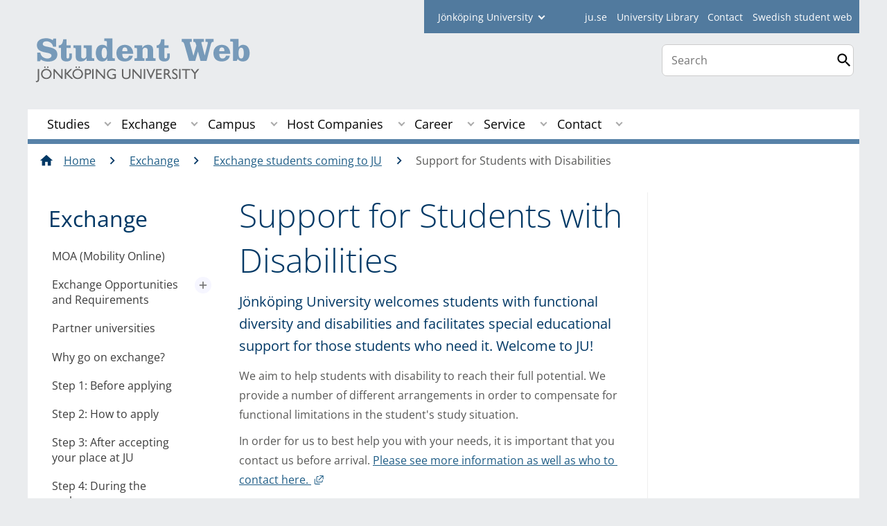

--- FILE ---
content_type: text/html;charset=UTF-8
request_url: https://intranet.hj.se/student/en/exchange/exchange-students-coming-to-ju/support-for-students-with-disabilities.html
body_size: 131734
content:
<!DOCTYPE html>
<html lang="en" class="sv-no-js sv-template-page">
<head>
   <meta charset="UTF-8">
   <script nonce="778a5120-f716-11f0-8bf4-6183e6011aa6">(function(c){c.add('sv-js');c.remove('sv-no-js');})(document.documentElement.classList)</script>
   <title>Support for Students with Disabilities - Jönköping University</title>
   <link rel="preload" href="/sitevision/system-resource/c17110bc08e48b2c98bf7b6d8e9525e307c2ed8c8aefc8a048d526c7c5ebeae2/js/jquery.js" as="script">
   <link rel="preload" href="/sitevision/system-resource/c17110bc08e48b2c98bf7b6d8e9525e307c2ed8c8aefc8a048d526c7c5ebeae2/envision/envision.js" as="script">
   <link rel="preload" href="/sitevision/system-resource/c17110bc08e48b2c98bf7b6d8e9525e307c2ed8c8aefc8a048d526c7c5ebeae2/js/utils.js" as="script">
   <link rel="preload" href="/sitevision/system-resource/c17110bc08e48b2c98bf7b6d8e9525e307c2ed8c8aefc8a048d526c7c5ebeae2/js/portlets.js" as="script">
               <meta name="informationOwner" content="maria.granelund@ju.se">
                     <meta name="webEditor" content="Lucie.Weissova@ju.se">
                        <meta name="company" content="STUDENT">
                           <meta name="companyName" content="Jönköping University">
                        <meta name="companyHomepage" content="/student/en.html">
                     <meta name="publishedAt" content="2022-04-09">
                     <meta name="featureSource" content="">
                        <meta name="contentgroup" content="JU">
      <meta name="contentgroup" content="STUDENT">
            <meta name="viewport" content="width=device-width, initial-scale=1, minimum-scale=1, shrink-to-fit=no">
   <meta name="dcterms.identifier" content="http://ju.se">
   <meta name="dcterms.language" content="en">
   <meta name="dcterms.format" content="text/html">
   <meta name="dcterms.type" content="text">
   <link rel="stylesheet" type="text/css" href="/2.b3cf64012843bc4e2880001270/1765699943504/sitevision-responsive-grids.css">
   <link rel="stylesheet" type="text/css" href="/2.b3cf64012843bc4e2880001270/1765699967727/sitevision-spacing.css">
   
      <link rel="stylesheet" type="text/css" href="/2.b3cf64012843bc4e2880001270/auto/1766597582173/SiteVision.css">
      <link rel="stylesheet" type="text/css" href="/2.b3cf64012843bc4e2880001270/0/1/SiteVision.css">
   <link rel="stylesheet" type="text/css" href="/sitevision/system-resource/c17110bc08e48b2c98bf7b6d8e9525e307c2ed8c8aefc8a048d526c7c5ebeae2/css/portlets.css">
   <link rel="stylesheet" type="text/css" href="/sitevision/system-resource/c17110bc08e48b2c98bf7b6d8e9525e307c2ed8c8aefc8a048d526c7c5ebeae2/envision/envision.css">

      <link rel="stylesheet" type="text/css" media="print" href="/download/18.aa15ce61536eddc39727f5b/1458284453197/studentwebbenprint.css">
         <link rel="stylesheet" type="text/css" href="/webapp-resource/4.5d2e53e317ffdc4f85ad08c/360.5f87bfec19b1becc2c078c07/1768239781058/webapp-assets.css">
      <script nonce="778a5120-f716-11f0-8bf4-6183e6011aa6">!function(t,e){t=t||"docReady",e=e||window;var n=[],o=!1,c=!1;function d(){if(!o){o=!0;for(var t=0;t<n.length;t++)try{n[t].fn.call(window,n[t].ctx)}catch(t){console&&console.error(t)}n=[]}}function a(){"complete"===document.readyState&&d()}e[t]=function(t,e){if("function"!=typeof t)throw new TypeError("callback for docReady(fn) must be a function");o?setTimeout(function(){t(e)},1):(n.push({fn:t,ctx:e}),"complete"===document.readyState?setTimeout(d,1):c||(document.addEventListener?(document.addEventListener("DOMContentLoaded",d,!1),window.addEventListener("load",d,!1)):(document.attachEvent("onreadystatechange",a),window.attachEvent("onload",d)),c=!0))}}("svDocReady",window);</script>
      <script src="/sitevision/system-resource/c17110bc08e48b2c98bf7b6d8e9525e307c2ed8c8aefc8a048d526c7c5ebeae2/js/jquery.js"></script>
      
	
	
   <meta name="msvalidate.01" content="6C960D71A31F0255B8C4552555699492" />
   <meta name="facebook-domain-verification" content="fxsygecuvld49and9vv0qup8g2m5bg" />
   <meta name="locale" content="en_GB"/>

<meta name="type" content="sv:page"/>

<meta name="startpage" content="Exchange"/>
<meta name="theme-color" content="#000000">

<meta name="title" content="Support for Students with Disabilities"/>

<meta name="depth" content="6"/>
   <script nonce="778a5120-f716-11f0-8bf4-6183e6011aa6">
      window.sv = window.sv || {};
      sv.UNSAFE_MAY_CHANGE_AT_ANY_GIVEN_TIME_webAppExternals = {};
      sv.PageContext = {
      pageId: '4.5d2e53e317ffdc4f85ad08c',
      siteId: '2.b3cf64012843bc4e2880001270',
      userIdentityId: '',
      userIdentityReadTimeout: 0,
      userLocale: 'en_GB',
      dev: false,
      csrfToken: '',
      html5: true,
      useServerSideEvents: false,
      nodeIsReadOnly: false
      };
   </script>
      <script nonce="778a5120-f716-11f0-8bf4-6183e6011aa6">!function(){"use strict";var t,n={},e={},i={};function r(t){return n[t]=n[t]||{instances:[],modules:{},bundle:{}},n[t]}document.querySelector("html").classList.add("js");var s={registerBootstrapData:function(t,n,i,r,s){var a,o=e[t];o||(o=e[t]={}),(a=o[i])||(a=o[i]={}),a[n]={subComponents:r,options:s}},registerInitialState:function(t,n){i[t]=n},registerApp:function(n){var e=n.applicationId,i=r(e);if(t){var s={};s[e]=i,s[e].instances=[n],t.start(s)}else i.instances.push(n)},registerModule:function(t){r(t.applicationId).modules[t.path]=t},registerBundle:function(t){r(t.applicationId).bundle=t.bundle},getRegistry:function(){return n},setAppStarter:function(n){t=n},getBootstrapData:function(t){return e[t]},getInitialState:function(t){return i[t]}};window.AppRegistry=s}();</script>
   <link rel="stylesheet" type="text/css" media="screen,print" href="/webapp-files/juwebstyles/0.0.277/student.css"></link>
   <script src="/webapp-files/juwebstyles/0.0.277/student.js"></script>
   <meta property="og:title" content="Support for Students with Disabilities" /><meta property="og:url" content="ju.se/student/en/exchange/exchange-students-coming-to-ju/support-for-students-with-disabilities.html" /><meta property="og:description" content="Jönköping University welcomes students with functional diversity and disabilities and facilitates special educational support for those students who need..." /><meta property="og:image" content="" />
   <script type="application/ld+json">{"@context":"https://schema.org/","name":"Support for Students with Disabilities","@type":"WebPage","datePublished":"2022-04-09T07:09:04","dateModified":"2022-04-09T07:09:04","description":"Jönköping University welcomes students with functional diversity and disabilities and facilitates special educational support for those students who need..."}</script>
   <link href="/webapp-files/juwebstyles/0.0.277/fonts/open-sans-v36-latin-regular.woff2" rel="preload" as="font" crossorigin=""></link><link href="/webapp-files/juwebstyles/0.0.277/fonts/open-sans-v36-latin-300.woff2" rel="preload" as="font" crossorigin=""></link><link href="/webapp-files/juwebstyles/0.0.277/fonts/open-sans-v36-latin-700.woff2" rel="preload" as="font" crossorigin=""></link><link href="/webapp-files/juwebstyles/0.0.277/fonts/MaterialIcons-Regular.woff2" rel="preload" as="font" crossorigin=""></link><link href="/webapp-files/juwebstyles/0.0.277/fonts/MaterialIcons-Regular.ttf" rel="preload" as="font" crossorigin=""></link>
   <link rel="canonical" href="https://ju.se/student/en/exchange/exchange-students-coming-to-ju/support-for-students-with-disabilities.html"/>
   <meta name="description" content="Jönköping University welcomes students with functional diversity and disabilities and facilitates special educational support for those students who need...">
   <meta name="id" content="4.5d2e53e317ffdc4f85ad08c">
<script>NS_CSM_td=371461554;NS_CSM_pd=275116665;NS_CSM_u="/clm10";NS_CSM_col="AAAAAAUFbjANMvAeTQofPrbps4Eq0s9EZS4H84pXW5CRkvBHtlAFxRVml8gB7HA3LcmnmBRohoPQug0b3v7ucgb9nxQG";</script><script type="text/javascript">function sendTimingInfoInit(){setTimeout(sendTimingInfo,0)}function sendTimingInfo(){var wp=window.performance;if(wp){var c1,c2,t;c1=wp.timing;if(c1){var cm={};cm.ns=c1.navigationStart;if((t=c1.unloadEventStart)>0)cm.us=t;if((t=c1.unloadEventEnd)>0)cm.ue=t;if((t=c1.redirectStart)>0)cm.rs=t;if((t=c1.redirectEnd)>0)cm.re=t;cm.fs=c1.fetchStart;cm.dls=c1.domainLookupStart;cm.dle=c1.domainLookupEnd;cm.cs=c1.connectStart;cm.ce=c1.connectEnd;if((t=c1.secureConnectionStart)>0)cm.scs=t;cm.rqs=c1.requestStart;cm.rss=c1.responseStart;cm.rse=c1.responseEnd;cm.dl=c1.domLoading;cm.di=c1.domInteractive;cm.dcls=c1.domContentLoadedEventStart;cm.dcle=c1.domContentLoadedEventEnd;cm.dc=c1.domComplete;if((t=c1.loadEventStart)>0)cm.ls=t;if((t=c1.loadEventEnd)>0)cm.le=t;cm.tid=NS_CSM_td;cm.pid=NS_CSM_pd;cm.ac=NS_CSM_col;var xhttp=new XMLHttpRequest();if(xhttp){var JSON=JSON||{};JSON.stringify=JSON.stringify||function(ob){var t=typeof(ob);if(t!="object"||ob===null){if(t=="string")ob='"'+ob+'"';return String(ob);}else{var n,v,json=[],arr=(ob&&ob.constructor==Array);for(n in ob){v=ob[n];t=typeof(v);if(t=="string")v='"'+v+'"';else if(t=="object"&&v!==null)v=JSON.stringify(v);json.push((arr?"":'"'+n+'":')+String(v));}return(arr?"[":"{")+String(json)+(arr?"]":"}");}};xhttp.open("POST",NS_CSM_u,true);xhttp.send(JSON.stringify(cm));}}}}if(window.addEventListener)window.addEventListener("load",sendTimingInfoInit,false);else if(window.attachEvent)window.attachEvent("onload",sendTimingInfoInit);else window.onload=sendTimingInfoInit;</script></head>
<body class=" sv-responsive sv-theme-JUtheme env-m-around--0">
<div id="svid10_4fab37cf13d814c82353e64" class="sv-layout"><div class="sv-script-portlet sv-portlet sv-skip-spacer sv-template-portlet
" id="svid12_35c4ac0b1748baca6cc164e1"><div id="Skiplink"><!-- Skip link --></div><nav class="ju-skip-link" aria-label="skip links navigation">
  <a class="ju-skip-link__link" href="#Mittenspalt">Skip to main content</a>
  <a class="ju-skip-link__link" href="#Megameny">Skip to main menu</a>
    <a class="ju-skip-link__link" href="#ju-sidemenu">Skip to content menu</a>   
    <a class="ju-skip-link__link" href="https://ju.se/om-oss/om-webbplatsen/tillganglighet.html">Report error</a>
</nav></div>
<div class="sv-script-portlet sv-portlet sv-template-portlet
" id="svid12_3d7a7758142f6a808a86ac"><div id="Aktuellserver"><!-- Aktuell server --></div><!-- jusv1.hj.se --></div>
<div class="sv-vertical sv-layout sv-template-layout" id="svid10_4fab37cf13d814c82353e65"><div class="sv-vertical sv-layout sv-skip-spacer sv-template-layout" id="svid93_37b6048c14266a48a8f125a"><div class="sv-vertical sv-layout student sv-skip-spacer sv-template-layout" id="svid10_37b6048c14266a48a8f125b"><div id="svid94_4fab37cf13d814c82353e73"><div class="sv-vertical sv-layout sv-skip-spacer sv-template-layout" id="svid10_3bf3a08918eeceec0f2ad611"><div class="sv-vertical sv-layout sv-skip-spacer sv-template-layout" id="svid93_3bf3a08918eeceec0f2ad612"></div>
</div>
<div class="sv-vertical sv-layout sv-template-layout c91289"  id="svid10_4fab37cf13d814c82354014"><div class="sv-vertical sv-layout sv-skip-spacer sv-template-layout" id="svid10_561d111d13ebc8160003a3d"><header class="sv-vertical sv-layout profile-border sv-skip-spacer sv-template-layout c91231"  id="svid10_4fab37cf13d814c82354016"><div class="sv-fixed-fluid-grid sv-grid-a1200 sv-layout sv-skip-spacer sv-template-layout" id="svid10_4fab37cf13d814c82353e74"><div class="sv-row sv-layout sv-skip-spacer sv-template-layout" id="svid10_4fab37cf13d814c82354046"><div class="sv-layout sv-skip-spacer sv-column-12 sv-template-layout" id="svid10_4fab37cf13d814c82354047"><div class="sv-vertical sv-layout sv-skip-spacer sv-template-layout" id="svid93_37b6048c14266a48a8f129a"><div class="sv-horizontal sv-layout sv-skip-spacer sv-template-layout c91293"  id="svid10_37b6048c14266a48a8f12a0"><div  class="sv-html-portlet sv-portlet sv-visible-smartphone sv-skip-spacer sv-horizontal-column sv-template-portlet
 c91274" id="svid12_37b6048c14266a48a8f29c0"><div id="Hjgenvagsmartphone"><!-- Hj-genväg (smartphone) --></div><a href="/" class="c91333">JU.SE</a></div>
<div class="sv-script-portlet sv-portlet sv-hide-smartphone sv-horizontal-column sv-template-portlet
" id="svid12_37b6048c14266a48a8f12a7"><div id="Fackhogskolegenvagarejmobil"><!-- Fackhögskole-genvägar (ej mobil) --></div><form id="schools-shortcuts" action="/redirect" method="post" class="student">
  <div>
      <span id="schools-label" >student
    </span>
  
    <label for="schools-shortcuts-select">Jönköping University</label>
    <select class="c91300" name="redirectURL" id="schools-shortcuts-select">
      <option>Jönköping University</option>
               <option class="hj" name="Jönköping University" value="/en.html">Jönköping University</option>
                     <option class="hhj" value="/hhj/en.html">School of Health and Welfare</option>
                     <option class="hlk" value="/hlk/en.html">School of Education and Communication</option>
                     <option class="jibs" value="/jibs/en.html">Jönköping International Business School</option>
                     <option class="jth" value="/jth/en.html">School of Engineering</option>
                     <option class="bibl" value="/bibl/en.html">Library</option>
                     <option class="student" value="/student/en.html" selected>Student</option>
          </select>
    <input type="submit" value="Go to" />
  </div>
</form>
</div>
<div  class="sv-script-portlet sv-portlet sv-horizontal-column sv-template-portlet
 c91274" id="svid12_37b6048c14266a48a8f12a8"><div id="Skript"><!-- Skript --></div><ul id="tools-menu">
      <li><a href="/en.html" class="c91290">ju.se</a></li>
        <li><a href="/bibl/en.html" class="c91290">University Library</a></li>
        <li><a href="/student/en/contact.html" class="c91290">Contact</a></li>
        <li><a href="/student.html" class="c91290">Swedish student web</a></li>
  </ul></div>
</div>
</div>
</div>
</div>
<div class="sv-row sv-layout sv-template-layout" id="svid10_4fab37cf13d814c82353e75"><div class="sv-layout smartphone-column-margins sv-skip-spacer sv-column-9 sv-template-layout" id="svid10_4fab37cf13d814c82353e77"><div class="sv-script-portlet sv-portlet sv-skip-spacer sv-template-portlet
" id="svid12_4fab37cf13d814c82353fee"><div id="Logotyp"><!-- Logotyp --></div><h2 id="logotype">
  <a href="/student/en.html" class="student-en">Jönköping University</a>
</h2></div>
</div>
<div class="sv-layout sv-column-3 sv-template-layout" id="svid10_4fab37cf13d814c8235404a"><div class="sv-vertical sv-layout sv-skip-spacer sv-template-layout" id="svid10_4fab37cf13d814c82354788"><div class="sv-vertical sv-layout sv-skip-spacer sv-template-layout" id="svid93_4fab37cf13d814c82354789"><div class="sv-custom-module sv-sok-dynamic sv-skip-spacer sv-template-portlet
" id="svid12_209e328217fdf3e09b341cf"><div id="searchwebapp"><!-- search-webapp --></div><div data-cid="63d6ace9-1cf9-7d80-300e-6d8d38e28ae7"><script type="text/javascript" src="/webapp-files/4.5d2e53e317ffdc4f85ad08c/360.6e7d594919903da225c548/1756713726208/main.js">
</script>

<div class="app">

</div></div><script nonce="778a5120-f716-11f0-8bf4-6183e6011aa6">AppRegistry.registerBootstrapData('12.209e328217fdf3e09b341cf','63d6ace9-1cf9-7d80-300e-6d8d38e28ae7','main',[],undefined);</script><script nonce="778a5120-f716-11f0-8bf4-6183e6011aa6">AppRegistry.registerInitialState('12.209e328217fdf3e09b341cf',{"locale":"en","staff":"hide","params":{},"template":"ajax3","facets":{"current":{"company.keyword":[],"contentgroup.keyword":[],"type.keyword":[]},"default":{"company.keyword":[],"contentgroup.keyword":[],"type.keyword":[]}},"config":{"title":"","locale":"en","searchpage":"/student/en/search.html","enSearchPage":"/student/en/search.html"},"searchurl":{"/search":"/appresource/4.5d2e53e317ffdc4f85ad08c/12.209e328217fdf3e09b341cf/search","/person":"/appresource/4.5d2e53e317ffdc4f85ad08c/12.209e328217fdf3e09b341cf/person","/ajax":"/appresource/4.5d2e53e317ffdc4f85ad08c/12.209e328217fdf3e09b341cf/ajax","/related":"/appresource/4.5d2e53e317ffdc4f85ad08c/12.209e328217fdf3e09b341cf/related"},"route":"/"});</script>
<script nonce="778a5120-f716-11f0-8bf4-6183e6011aa6">AppRegistry.registerApp({applicationId:'sok-dynamic|0.0.30',htmlElementId:'svid12_209e328217fdf3e09b341cf',route:'/',portletId:'12.209e328217fdf3e09b341cf',locale:'en-GB',defaultLocale:'en',webAppId:'sok-dynamic',webAppVersion:'0.0.30',webAppAopId:'360.6e7d594919903da225c548',webAppImportTime:'1756713726208',requiredLibs:{},childComponentStateExtractionStrategy:'BY_ID'});</script></div>
</div>
</div>
<div class="sv-html-portlet sv-portlet sv-template-portlet
" id="svid12_209e328217fdf3e09b3ee0"><div id="HTML"><!-- HTML --></div><style>


#ju-search-top {
    border: 1px solid #ccc;
    background: white;
    border-radius: 7px;
    padding: 1px;
    margin-top: 1em; 
    display: block;
}

#ju-search-top input {
    border: 0px;
}

header .sv-searchform-portlet {
    margin: 0px;
}

header .sv-searchform-portlet input[type=submit]
{
    margin-top: 0.5em;
}

@media(max-width: 600px) {
   #ju-search-top.inactive {
    border: 0px;
    margin: 0px;
    padding: 0px;
      display:  inline;
	}
   form.sv-nomargin.sv-searchform-portlet.open {
    overflow: visible;
	}
}
</style></div>
</div>
</div>
</div>
<div class="sv-vertical sv-layout sv-template-layout c91308"  id="svid10_4fab37cf13d814c82354049"><div class="sv-jcrmenu-portlet sv-portlet sv-skip-spacer sv-template-portlet
 c91393"  id="svid12_77791c321743e4c27141eb4f"><div id="Megameny"><!-- Mega-meny --></div>



         
                     
         
      
            
		<nav aria-label="Main menu">

      <ul class="ju-megamenu">
              
                     
                           
            
            <li class="sv-inline ">
                                                  
                <a href="https://intranet.hj.se/student/en/studies.html" class="dummybody c91276" >Studies</a>
               <button aria-expanded="false" aria-label="Expand submenu for Studies" title="Expand submenu for Studies" class="toggler">                  
               </button>
            
                                            <ul>
                                    
                    <li class="sv-inline    ">
                                                
                        	                                        

                        
                                                
                        <!-- indented -->
                        
                        
                        
                        <a href="https://intranet.hj.se/student/en/studies/new-student-start-spring-2026.html" class="dummybody c91276" >New student spring 2026</a>                        
                        
            	                    
                   			                           <button aria-label="Expand submenu for New student start spring 2026" title="Expand submenu for New student start spring 2026" tabindex="-1" class="toggler  ">                              
                           </button>                       

                        	<ul class="extra">
                       		</ul>
			                    </li>
                                    
                    <li class="sv-inline    ">
                                                
                        	                                        

                        
                                                
                        <!-- indented -->
                        
                        
                        
                        <a href="https://intranet.hj.se/student/en/studies/new-student-autumn-2025.html" class="dummybody c91276" >New student autumn 2025</a>                        
                        
            	                    
                   			                           <button aria-label="Expand submenu for New student autumn 2025" title="Expand submenu for New student autumn 2025" tabindex="-1" class="toggler  ">                              
                           </button>                       

                        	<ul class="extra">
                       		</ul>
			                    </li>
                                    
                    <li class="sv-inline    ">
                                                
                        	                                        

                        
                                                
                        <!-- indented -->
                        
                        
                        
                        <a href="https://intranet.hj.se/student/en/studies/courses.html" class="dummybody c91276" >Courses</a>                        
                        
            	                            </li>
                                    
                    <li class="sv-inline    ">
                                                
                        	                                        

                        
                                                
                        <!-- indented -->
                        
                        
                        
                        <a href="https://intranet.hj.se/en/study-at-ju/after-admission/swedish-language-courses.html" class="dummybody c91276" >Swedish Language and Culture</a>                        
                        
            	                            </li>
                                    
                    <li class="sv-inline    ">
                                                
                        	                                        

                        
                                                
                        <!-- indented -->
                        
                        
                        
                        <a href="https://intranet.hj.se/student/en/studies/programme-outlines-and-overviews.html" class="dummybody c91276" >Programme Outlines and Overviews</a>                        
                        
            	                    
                   			                           <button aria-label="Expand submenu for Programme Outlines and Overviews" title="Expand submenu for Programme Outlines and Overviews" tabindex="-1" class="toggler  ">                              
                           </button>                       

                        	<ul class="extra">
                       		</ul>
			                    </li>
                                    
                    <li class="sv-inline    ">
                                                
                        	                                        

                        
                                                
                        <!-- indented -->
                        
                        
                        
                        <a href="https://intranet.hj.se/student/en/studies/graduation-ceremonies-and-completion-ceremonies.html" class="dummybody c91276" >Graduation Ceremonies and Completion Ceremonies</a>                        
                        
            	                    
                   			                           <button aria-label="Expand submenu for Graduation Ceremonies and Completion Ceremonies" title="Expand submenu for Graduation Ceremonies and Completion Ceremonies" tabindex="-1" class="toggler  ">                              
                           </button>                       

                        	<ul class="extra">
                       		</ul>
			                    </li>
                                    
                    <li class="sv-inline    ">
                                                
                        	                                        

                        
                                                
                        <!-- indented -->
                        
                        
                        
                        <a href="https://intranet.hj.se/student/en/studies/degree-course-certificate.html" class="dummybody c91276" >Degree/course certificate</a>                        
                        
            	                    
                   			                           <button aria-label="Expand submenu for Degreecourse certificate" title="Expand submenu for Degreecourse certificate" tabindex="-1" class="toggler  ">                              
                           </button>                       

                        	<ul class="extra">
                       		</ul>
			                    </li>
                                    
                    <li class="sv-inline    ">
                                                
                        	                                        

                        
                                                
                        <!-- indented -->
                        
                        
                        
                        <a href="https://intranet.hj.se/student/en/studies/examination.html" class="dummybody c91276" >Examination</a>                        
                        
            	                    
                   			                           <button aria-label="Expand submenu for Examination" title="Expand submenu for Examination" tabindex="-1" class="toggler  ">                              
                           </button>                       

                        	<ul class="extra">
                       		</ul>
			                    </li>
                                    
                    <li class="sv-inline    ">
                                                
                        	                                        

                        
                                                
                        <!-- indented -->
                        
                        
                        
                        <a href="https://jusp.ju.se/courseselection" class="dummybody c91276"  rel="external">Course selection<span class="env-assistive-text"> External link, opens in new window.</span></a>                        
                        
            	                            </li>
                                    
                    <li class="sv-inline    ">
                                                
                        	                                        

                        
                                                
                        <!-- indented -->
                        
                        
                        
                        <a href="https://cloud.timeedit.net/ju/web/open/ri1Q49F40E2Z07Q0FBQD9C4Zt05AD2A83AQ0A5Dd1t79570DZ4n8uw.html" class="dummybody c91276" >Schedule<span class="env-assistive-text"> External link.</span></a>                        
                        
            	                            </li>
                                    
                    <li class="sv-inline    ">
                                                
                        	                                        

                        
                                                
                        <!-- indented -->
                        
                        
                        
                        <a href="https://intranet.hj.se/student/en/studies/academic-calendar.html" class="dummybody c91276" >Academic calendar</a>                        
                        
            	                    
                   			                           <button aria-label="Expand submenu for Academic calendar" title="Expand submenu for Academic calendar" tabindex="-1" class="toggler  ">                              
                           </button>                       

                        	<ul class="extra">
                       		</ul>
			                    </li>
                                    
                    <li class="sv-inline    ">
                                                
                        	                                        

                        
                                                
                        <!-- indented -->
                        
                        
                        
                        <a href="https://intranet.hj.se/student/en/studies/registration.html" class="dummybody c91276" >Registration</a>                        
                        
            	                            </li>
                                    
                    <li class="sv-inline    ">
                                                
                        	                                        

                        
                                                
                        <!-- indented -->
                        
                        
                        
                        <a href="https://intranet.hj.se/student/en/studies/thesis-examination-paper.html" class="dummybody c91276" >Thesis/examination paper</a>                        
                        
            	                    
                   			                           <button aria-label="Expand submenu for Thesisexamination paper" title="Expand submenu for Thesisexamination paper" tabindex="-1" class="toggler  ">                              
                           </button>                       

                        	<ul class="extra">
                       		</ul>
			                    </li>
                                    
                    <li class="sv-inline    ">
                                                
                        	                                        

                        
                                                
                        <!-- indented -->
                        
                        
                        
                        <a href="https://intranet.hj.se/student/en/studies/student-life-and-the-student-union.html" class="dummybody c91276" >Student life and the Student Union</a>                        
                        
            	                    
                   			                           <button aria-label="Expand submenu for Student life and the Student Union" title="Expand submenu for Student life and the Student Union" tabindex="-1" class="toggler  ">                              
                           </button>                       

                        	<ul class="extra">
                       		</ul>
			                    </li>
                                    
                    <li class="sv-inline    ">
                                                
                        	                                        

                        
                                                
                        <!-- indented -->
                        
                        
                        
                        <a href="https://intranet.hj.se/student/en/studies/studies-and-sport.html" class="dummybody c91276" >Studies and Sport</a>                        
                        
            	                            </li>
                                    
                    <li class="sv-inline    ">
                                                
                        	                                        

                        
                                                
                        <!-- indented -->
                        
                        
                        
                        <a href="https://intranet.hj.se/student/en/studies/rights-and-regulations.html" class="dummybody c91276" >Rights and regulations</a>                        
                        
            	                    
                   			                           <button aria-label="Expand submenu for Rights and regulations" title="Expand submenu for Rights and regulations" tabindex="-1" class="toggler  ">                              
                           </button>                       

                        	<ul class="extra">
                       		</ul>
			                    </li>
                                    
                    <li class="sv-inline    ">
                                                
                        	                                        

                        
                                                
                        <!-- indented -->
                        
                        
                        
                        <a href="https://intranet.hj.se/student/en/studies/equal-opportunities-at-ju.html" class="dummybody c91276" >Equal opportunities at JU</a>                        
                        
            	                    
                   			                           <button aria-label="Expand submenu for Equal opportunities at JU" title="Expand submenu for Equal opportunities at JU" tabindex="-1" class="toggler  ">                              
                           </button>                       

                        	<ul class="extra">
                       		</ul>
			                    </li>
                                    
                    <li class="sv-inline    ">
                                                
                        	                                        

                        
                                                
                        <!-- indented -->
                        
                        
                        
                        <a href="https://intranet.hj.se/student/en/studies/ladok-for-students.html" class="dummybody c91276" >Ladok for students</a>                        
                        
            	                    
                   			                           <button aria-label="Expand submenu for Ladok for students" title="Expand submenu for Ladok for students" tabindex="-1" class="toggler  ">                              
                           </button>                       

                        	<ul class="extra">
                       		</ul>
			                    </li>
                                    
                    <li class="sv-inline    ">
                                                
                        	                                        

                        
                                                
                        <!-- indented -->
                        
                        
                        
                        <a href="https://intranet.hj.se/student/en/studies/forms--documents.html" class="dummybody c91276" >Forms &amp; documents</a>                        
                        
            	                    
                   			                           <button aria-label="Expand submenu for Forms & documents" title="Expand submenu for Forms & documents" tabindex="-1" class="toggler  ">                              
                           </button>                       

                        	<ul class="extra">
                       		</ul>
			                    </li>
                                    
                    <li class="sv-inline    ">
                                                
                        	                                        

                        
                                                
                        <!-- indented -->
                        
                        
                        
                        <a href="https://intranet.hj.se/student/en/studies/accreditation-and-change-of-programme.html" class="dummybody c91276" >Accreditation and change of programme</a>                        
                        
            	                            </li>
                                    
                    <li class="sv-inline    ">
                                                
                        	                                        

                        
                                                
                        <!-- indented -->
                        
                        
                        
                        <a href="https://intranet.hj.se/student/en/studies/scholarships.html" class="dummybody c91276" >Scholarships</a>                        
                        
            	                            </li>
                                    
                    <li class="sv-inline    ">
                                                
                        	                                        

                        
                                                
                        <!-- indented -->
                        
                        
                        
                        <a href="https://intranet.hj.se/student/en/studies/how-can-i-influence-my-education.html" class="dummybody c91276" >How can I influence my education?</a>                        
                        
            	                            </li>
                                    
                    <li class="sv-inline    ">
                                                
                        	                                        

                        
                                                
                        <!-- indented -->
                        
                        
                        
                        <a href="https://intranet.hj.se/student/en/studies/internships-and-work-placement.html" class="dummybody c91276" >Internships and work placement</a>                        
                        
            	                            </li>
                                    
                    <li class="sv-inline    ">
                                                
                        	                                        

                        
                                                
                        <!-- indented -->
                        
                        
                        
                        <a href="https://intranet.hj.se/student/en/studies/withdrawal-from-studies.html" class="dummybody c91276" >Withdrawal from studies</a>                        
                        
            	                            </li>
                                    
                    <li class="sv-inline    ">
                                                
                        	                                        

                        
                                                
                        <!-- indented -->
                        
                        
                        
                        <a href="https://intranet.hj.se/student/en/studies/deferment.html" class="dummybody c91276" >Deferment</a>                        
                        
            	                            </li>
                                    
                    <li class="sv-inline    ">
                                                
                        	                                        

                        
                                                
                        <!-- indented -->
                        
                        
                        
                        <a href="https://intranet.hj.se/student/en/studies/eulist---a-european-university-collaboration.html" class="dummybody c91276" >EULiST – a European university collaboration</a>                        
                        
            	                    
                   			                           <button aria-label="Expand submenu for EULiST – a European university collaboration" title="Expand submenu for EULiST – a European university collaboration" tabindex="-1" class="toggler  ">                              
                           </button>                       

                        	<ul class="extra">
                       		</ul>
			                    </li>
                                </ul>
                          </li>
                       
                     
                           
            
            <li class="sv-inline  active ">
                                                  
                <a href="https://intranet.hj.se/student/en/exchange.html" class="dummybody c91276" >Exchange</a>
               <button aria-expanded="false" aria-label="Expand submenu for Exchange" title="Expand submenu for Exchange" class="toggler">                  
               </button>
            
                                            <ul>
                                    
                    <li class="sv-inline    ">
                                                
                        	                                        

                        
                                                
                        <!-- indented -->
                        
                        
                        
                        <a href="https://intranet.hj.se/student/en/exchange/moa-mobility-online.html" class="dummybody c91276" >MOA (Mobility Online)</a>                        
                        
            	                            </li>
                                    
                    <li class="sv-inline    ">
                                                
                        	                                        

                        
                                                
                        <!-- indented -->
                        
                        
                        
                        <a href="https://intranet.hj.se/student/en/exchange/exchange-opportunities-and-requirements.html" class="dummybody c91276" >Exchange Opportunities and Requirements</a>                        
                        
            	                    
                   			                           <button aria-label="Expand submenu for Exchange Opportunities and Requirements" title="Expand submenu for Exchange Opportunities and Requirements" tabindex="-1" class="toggler  ">                              
                           </button>                       

                        	<ul class="extra">
                       		</ul>
			                    </li>
                                    
                    <li class="sv-inline    ">
                                                
                        	                                        

                        
                                                
                        <!-- indented -->
                        
                        
                        
                        <a href="https://intranet.hj.se/student/en/exchange/partner-universities.html" class="dummybody c91276" >Partner universities</a>                        
                        
            	                            </li>
                                    
                    <li class="sv-inline    ">
                                                
                        	                                        

                        
                                                
                        <!-- indented -->
                        
                        
                        
                        <a href="https://intranet.hj.se/student/en/exchange/why-go-on-exchange.html" class="dummybody c91276" >Why go on exchange?</a>                        
                        
            	                            </li>
                                    
                    <li class="sv-inline    ">
                                                
                        	                                        

                        
                                                
                        <!-- indented -->
                        
                        
                        
                        <a href="https://intranet.hj.se/student/en/exchange/step-1-before-applying.html" class="dummybody c91276" >Step 1: Before applying</a>                        
                        
            	                            </li>
                                    
                    <li class="sv-inline    ">
                                                
                        	                                        

                        
                                                
                        <!-- indented -->
                        
                        
                        
                        <a href="https://intranet.hj.se/student/en/exchange/step-2-how-to-apply.html" class="dummybody c91276" >Step 2: How to apply</a>                        
                        
            	                            </li>
                                    
                    <li class="sv-inline    ">
                                                
                        	                                        

                        
                                                
                        <!-- indented -->
                        
                        
                        
                        <a href="https://intranet.hj.se/student/en/exchange/step-3-after-accepting-your-place-at-ju.html" class="dummybody c91276" >Step 3: After accepting your place at JU</a>                        
                        
            	                            </li>
                                    
                    <li class="sv-inline    ">
                                                
                        	                                        

                        
                                                
                        <!-- indented -->
                        
                        
                        
                        <a href="https://intranet.hj.se/student/en/exchange/step-4-during-the-exchange.html" class="dummybody c91276" >Step 4: During the exchange</a>                        
                        
            	                            </li>
                                    
                    <li class="sv-inline    ">
                                                
                        	                                        

                        
                                                
                        <!-- indented -->
                        
                        
                        
                        <a href="https://intranet.hj.se/student/en/exchange/step-5-after-the-exchange.html" class="dummybody c91276" >Step 5: After the exchange</a>                        
                        
            	                            </li>
                                    
                    <li class="sv-inline    ">
                                                
                        	                                        

                        
                                                
                        <!-- indented -->
                        
                        
                        
                        <a href="https://intranet.hj.se/student/en/exchange/travel-stories.html" class="dummybody c91276" >Travel Stories</a>                        
                        
            	                    
                   			                           <button aria-label="Expand submenu for Travel Stories" title="Expand submenu for Travel Stories" tabindex="-1" class="toggler  ">                              
                           </button>                       

                        	<ul class="extra">
                       		</ul>
			                    </li>
                                    
                    <li class="sv-inline    ">
                                                
                        	                                        

                        
                                                
                        <!-- indented -->
                        
                        
                        
                        <a href="https://intranet.hj.se/student/en/exchange/scholarships.html" class="dummybody c91276" >Scholarships</a>                        
                        
            	                    
                   			                           <button aria-label="Expand submenu for Scholarships" title="Expand submenu for Scholarships" tabindex="-1" class="toggler  ">                              
                           </button>                       

                        	<ul class="extra">
                       		</ul>
			                    </li>
                                    
                    <li class="sv-inline    ">
                                                
                        	                                        

                        
                                                
                        <!-- indented -->
                        
                        
                        
                        <a href="https://intranet.hj.se/student/en/exchange/terms-and-conditions-for-exchange-at-ju.html" class="dummybody c91276" >Terms and Conditions for Exchange at JU</a>                        
                        
            	                            </li>
                                    
                    <li class="sv-inline    ">
                                                
                        	                                        

                        
                                                
                        <!-- indented -->
                        
                        
                        
                        <a href="https://intranet.hj.se/student/en/exchange/in-case-of-emergency.html" class="dummybody c91276" >In case of Emergency</a>                        
                        
            	                            </li>
                                    
                    <li class="sv-inline    ">
                                                
                        	                                        

                        
                                                
                        <!-- indented -->
                        
                        
                        
                        <a href="https://intranet.hj.se/student/en/exchange/insurance-for-outgoing-students.html" class="dummybody c91276" >Insurance for Outgoing Students</a>                        
                        
            	                            </li>
                                    
                    <li class="sv-inline   active   ">
                                                
                        	                                        

                        
                                                
                        <!-- indented -->
                        
                        
                        
                        <a href="https://intranet.hj.se/student/en/exchange/exchange-students-coming-to-ju.html" class="dummybody c91276" >Exchange students coming to JU</a>                        
                        
            	                    
                   			                           <button aria-label="Expand submenu for Exchange students coming to JU" title="Expand submenu for Exchange students coming to JU" tabindex="-1" class="toggler  autoload  ">                              
                           </button>                       

                        	<ul class="extra">
                       		</ul>
			                    </li>
                                    
                    <li class="sv-inline    ">
                                                
                        	                                        

                        
                                                
                        <!-- indented -->
                        
                        
                        
                        <a href="https://intranet.hj.se/student/en/exchange/contact-international-office.html" class="dummybody c91276" >Contact International Office</a>                        
                        
            	                            </li>
                                </ul>
                          </li>
                       
                     
                           
            
            <li class="sv-inline ">
                                                  
                <a href="https://intranet.hj.se/student/en/campus.html" class="dummybody c91276" >Campus</a>
               <button aria-expanded="false" aria-label="Expand submenu for Campus" title="Expand submenu for Campus" class="toggler">                  
               </button>
            
                                            <ul>
                                    
                    <li class="sv-inline    ">
                                                
                        	                                        

                        
                                                
                        <!-- indented -->
                        
                        
                        
                        <a href="https://intranet.hj.se/student/en/campus/group-room-booking.html" class="dummybody c91276" >Group room booking</a>                        
                        
            	                            </li>
                                    
                    <li class="sv-inline    ">
                                                
                        	                                        

                        
                                                
                        <!-- indented -->
                        
                        
                        
                        <a href="https://intranet.hj.se/student/en/campus/parking.html" class="dummybody c91276" >Parking</a>                        
                        
            	                            </li>
                                    
                    <li class="sv-inline    ">
                                                
                        	                                        

                        
                                                
                        <!-- indented -->
                        
                        
                        
                        <a href="https://intranet.hj.se/student/en/campus/restaurants-and-coffee-shops-on-campus.html" class="dummybody c91276" >Restaurants and coffee shops on campus</a>                        
                        
            	                            </li>
                                    
                    <li class="sv-inline    ">
                                                
                        	                                        

                        
                                                
                        <!-- indented -->
                        
                        
                        
                        <a href="https://intranet.hj.se/student/en/campus/in-case-of-emergencies.html" class="dummybody c91276" >In case of emergencies</a>                        
                        
            	                    
                   			                           <button aria-label="Expand submenu for In case of emergencies" title="Expand submenu for In case of emergencies" tabindex="-1" class="toggler  ">                              
                           </button>                       

                        	<ul class="extra">
                       		</ul>
			                    </li>
                                    
                    <li class="sv-inline    ">
                                                
                        	                                        

                        
                                                
                        <!-- indented -->
                        
                        
                        
                        <a href="https://intranet.hj.se/student/en/campus/problems-regarding-premises.html" class="dummybody c91276" >Problems regarding premises</a>                        
                        
            	                            </li>
                                    
                    <li class="sv-inline    ">
                                                
                        	                                        

                        
                                                
                        <!-- indented -->
                        
                        
                        
                        <a href="https://intranet.hj.se/student/en/campus/campus-arena.html" class="dummybody c91276" >Campus Arena</a>                        
                        
            	                            </li>
                                </ul>
                          </li>
                       
                     
                           
            
            <li class="sv-inline ">
                                                  
                <a href="https://intranet.hj.se/student/en/host-companies.html" class="dummybody c91276" >Host Companies</a>
               <button aria-expanded="false" aria-label="Expand submenu for Host Companies" title="Expand submenu for Host Companies" class="toggler">                  
               </button>
            
                                            <ul>
                                    
                    <li class="sv-inline    ">
                                                
                        	                                        

                        
                                                
                        <!-- indented -->
                        
                        
                        
                        <a href="https://intranet.hj.se/student/en/host-companies/school-of-education-and-communication.html" class="dummybody c91276" >School of Education and Communication</a>                        
                        
            	                    
                   			                           <button aria-label="Expand submenu for School of Education and Communication" title="Expand submenu for School of Education and Communication" tabindex="-1" class="toggler  ">                              
                           </button>                       

                        	<ul class="extra">
                       		</ul>
			                    </li>
                                    
                    <li class="sv-inline    ">
                                                
                        	                                        

                        
                                                
                        <!-- indented -->
                        
                        
                        
                        <a href="https://intranet.hj.se/student/en/host-companies/jonkoping-international-business-school.html" class="dummybody c91276" >Partner organizations JIBS</a>                        
                        
            	                            </li>
                                    
                    <li class="sv-inline    ">
                                                
                        	                                        

                        
                                                
                        <!-- indented -->
                        
                        
                        
                        <a href="https://intranet.hj.se/student/en/host-companies/school-of-engineering.html" class="dummybody c91276" >Partner Companies School of Engineering</a>                        
                        
            	                            </li>
                                    
                    <li class="sv-inline    ">
                                                
                        	                                        

                        
                                                
                        <!-- indented -->
                        
                        
                        
                        <a href="https://intranet.hj.se/student/en/host-companies/school-of-health-and-welfare.html" class="dummybody c91276" >School of Health and Welfare</a>                        
                        
            	                    
                   			                           <button aria-label="Expand submenu for School of Health and Welfare" title="Expand submenu for School of Health and Welfare" tabindex="-1" class="toggler  ">                              
                           </button>                       

                        	<ul class="extra">
                       		</ul>
			                    </li>
                                </ul>
                          </li>
                       
                     
                           
            
            <li class="sv-inline ">
                                                  
                <a href="https://intranet.hj.se/student/en/career.html" class="dummybody c91276" >Career</a>
               <button aria-expanded="false" aria-label="Expand submenu for Career" title="Expand submenu for Career" class="toggler">                  
               </button>
            
                                            <ul>
                                    
                    <li class="sv-inline    ">
                                                
                        	                                        

                        
                                                
                        <!-- indented -->
                        
                        
                        
                        <a href="https://intranet.hj.se/student/en/career/career-center.html" class="dummybody c91276" >Career Center</a>                        
                        
            	                    
                   			                           <button aria-label="Expand submenu for Career Center" title="Expand submenu for Career Center" tabindex="-1" class="toggler  ">                              
                           </button>                       

                        	<ul class="extra">
                       		</ul>
			                    </li>
                                    
                    <li class="sv-inline    ">
                                                
                        	                                        

                        
                                                
                        <!-- indented -->
                        
                        
                        
                        <a href="https://intranet.hj.se/student/en/career/career-fairs.html" class="dummybody c91276" >Career fairs</a>                        
                        
            	                            </li>
                                    
                    <li class="sv-inline    ">
                                                
                        	                                        

                        
                                                
                        <!-- indented -->
                        
                        
                        
                        <a href="https://intranet.hj.se/student/en/career/job-portals-at-ju.html" class="dummybody c91276" >Job Portals at JU</a>                        
                        
            	                    
                   			                           <button aria-label="Expand submenu for Job Portals at JU" title="Expand submenu for Job Portals at JU" tabindex="-1" class="toggler  ">                              
                           </button>                       

                        	<ul class="extra">
                       		</ul>
			                    </li>
                                    
                    <li class="sv-inline    ">
                                                
                        	                                        

                        
                                                
                        <!-- indented -->
                        
                        
                        
                        <a href="https://intranet.hj.se/student/en/career/business-graduates-association---for-jibs-students.html" class="dummybody c91276" >Business Graduates Association - For JIBS Students</a>                        
                        
            	                    
                   			                           <button aria-label="Expand submenu for Business Graduates Association - For JIBS Students" title="Expand submenu for Business Graduates Association - For JIBS Students" tabindex="-1" class="toggler  ">                              
                           </button>                       

                        	<ul class="extra">
                       		</ul>
			                    </li>
                                    
                    <li class="sv-inline    ">
                                                
                        	                                        

                        
                                                
                        <!-- indented -->
                        
                        
                        
                        <a href="https://intranet.hj.se/student/en/career/science-park.html" class="dummybody c91276" >Science Park</a>                        
                        
            	                            </li>
                                    
                    <li class="sv-inline    ">
                                                
                        	                                        

                        
                                                
                        <!-- indented -->
                        
                        
                        
                        <a href="https://intranet.hj.se/student/en/career/alumni.html" class="dummybody c91276" >Alumni</a>                        
                        
            	                    
                   			                           <button aria-label="Expand submenu for Alumni" title="Expand submenu for Alumni" tabindex="-1" class="toggler  ">                              
                           </button>                       

                        	<ul class="extra">
                       		</ul>
			                    </li>
                                    
                    <li class="sv-inline    ">
                                                
                        	                                        

                        
                                                
                        <!-- indented -->
                        
                        
                        
                        <a href="https://intranet.hj.se/student/en/career/studentambassadors.html" class="dummybody c91276" >Studentambassadors</a>                        
                        
            	                    
                   			                           <button aria-label="Expand submenu for Studentambassadors" title="Expand submenu for Studentambassadors" tabindex="-1" class="toggler  ">                              
                           </button>                       

                        	<ul class="extra">
                       		</ul>
			                    </li>
                                    
                    <li class="sv-inline    ">
                                                
                        	                                        

                        
                                                
                        <!-- indented -->
                        
                        
                        
                        <a href="https://intranet.hj.se/student/en/career/keep-your-jibs-edge---update-your-contact-details.html" class="dummybody c91276" >Keep your JIBS edge – update your contact details</a>                        
                        
            	                            </li>
                                </ul>
                          </li>
                       
                     
                           
            
            <li class="sv-inline ">
                                                  
                <a href="https://intranet.hj.se/student/en/service.html" class="dummybody c91276" >Service</a>
               <button aria-expanded="false" aria-label="Expand submenu for Service" title="Expand submenu for Service" class="toggler">                  
               </button>
            
                                            <ul>
                                    
                    <li class="sv-inline    ">
                                                
                        	                                        

                        
                                                
                        <!-- indented -->
                        
                        
                        
                        <a href="https://intranet.hj.se/student/en/service/service-center.html" class="dummybody c91276" >Service Center</a>                        
                        
            	                    
                   			                           <button aria-label="Expand submenu for Service Center" title="Expand submenu for Service Center" tabindex="-1" class="toggler  ">                              
                           </button>                       

                        	<ul class="extra">
                       		</ul>
			                    </li>
                                    
                    <li class="sv-inline    ">
                                                
                        	                                        

                        
                                                
                        <!-- indented -->
                        
                        
                        
                        <a href="https://intranet.hj.se/student/en/service/student-health-care.html" class="dummybody c91276" >Student Health Care</a>                        
                        
            	                    
                   			                           <button aria-label="Expand submenu for Student Health Care" title="Expand submenu for Student Health Care" tabindex="-1" class="toggler  ">                              
                           </button>                       

                        	<ul class="extra">
                       		</ul>
			                    </li>
                                    
                    <li class="sv-inline    ">
                                                
                        	                                        

                        
                                                
                        <!-- indented -->
                        
                        
                        
                        <a href="https://intranet.hj.se/student/en/service/support-for-students-with-disabilities.html" class="dummybody c91276" >Support for Students with disabilities</a>                        
                        
            	                    
                   			                           <button aria-label="Expand submenu for Support for Students with disabilities" title="Expand submenu for Support for Students with disabilities" tabindex="-1" class="toggler  ">                              
                           </button>                       

                        	<ul class="extra">
                       		</ul>
			                    </li>
                                    
                    <li class="sv-inline    ">
                                                
                        	                                        

                        
                                                
                        <!-- indented -->
                        
                        
                        
                        <a href="https://intranet.hj.se/student/en/service/study-counselling.html" class="dummybody c91276" >Study counselling</a>                        
                        
            	                    
                   			                           <button aria-label="Expand submenu for Study counselling" title="Expand submenu for Study counselling" tabindex="-1" class="toggler  ">                              
                           </button>                       

                        	<ul class="extra">
                       		</ul>
			                    </li>
                                    
                    <li class="sv-inline    ">
                                                
                        	                                        

                        
                                                
                        <!-- indented -->
                        
                        
                        
                        <a href="https://intranet.hj.se/library/academic-language.html" class="dummybody c91276" >Academic Language Center</a>                        
                        
            	                            </li>
                                    
                    <li class="sv-inline    ">
                                                
                        	                                        

                        
                                                
                        <!-- indented -->
                        
                        
                        
                        <a href="https://intranet.hj.se/student/en/service/mattestuga---extra-math-help.html" class="dummybody c91276" >Mattestuga - Extra Math Help</a>                        
                        
            	                            </li>
                                    
                    <li class="sv-inline    ">
                                                
                        	                                        

                        
                                                
                        <!-- indented -->
                        
                        
                        
                        <a href="https://intranet.hj.se/student/en/service/printing-office.html" class="dummybody c91276" >Printing Office</a>                        
                        
            	                            </li>
                                    
                    <li class="sv-inline    ">
                                                
                        	                                        

                        
                                                
                        <!-- indented -->
                        
                        
                        
                        <a href="https://intranet.hj.se/student/en/service/ju-card.html" class="dummybody c91276" >JU Card</a>                        
                        
            	                    
                   			                           <button aria-label="Expand submenu for JU Card" title="Expand submenu for JU Card" tabindex="-1" class="toggler  ">                              
                           </button>                       

                        	<ul class="extra">
                       		</ul>
			                    </li>
                                    
                    <li class="sv-inline    ">
                                                
                        	                                        

                        
                                                
                        <!-- indented -->
                        
                        
                        
                        <a href="https://intranet.hj.se/student/en/service/it-information.html" class="dummybody c91276" >IT information</a>                        
                        
            	                            </li>
                                    
                    <li class="sv-inline    ">
                                                
                        	                                        

                        
                                                
                        <!-- indented -->
                        
                        
                        
                        <a href="https://intranet.hj.se/student/en/service/caretakers-office.html" class="dummybody c91276" >Caretakers Office</a>                        
                        
            	                            </li>
                                    
                    <li class="sv-inline    ">
                                                
                        	                                        

                        
                                                
                        <!-- indented -->
                        
                        
                        
                        <a href="https://intranet.hj.se/student/en/service/chaplaincy.html" class="dummybody c91276" >Chaplaincy</a>                        
                        
            	                            </li>
                                    
                    <li class="sv-inline    ">
                                                
                        	                                        

                        
                                                
                        <!-- indented -->
                        
                        
                        
                        <a href="https://intranet.hj.se/student/en/service/banking-in-sweden.html" class="dummybody c91276" >Banking in Sweden</a>                        
                        
            	                            </li>
                                    
                    <li class="sv-inline    ">
                                                
                        	                                        

                        
                                                
                        <!-- indented -->
                        
                        
                        
                        <a href="https://intranet.hj.se/student/en/service/swedish-personal-identity-number.html" class="dummybody c91276" >Swedish Personal Identity Number</a>                        
                        
            	                            </li>
                                    
                    <li class="sv-inline    ">
                                                
                        	                                        

                        
                                                
                        <!-- indented -->
                        
                        
                        
                        <a href="https://intranet.hj.se/student/en/service/academic-administration.html" class="dummybody c91276" >Academic Administration</a>                        
                        
            	                            </li>
                                    
                    <li class="sv-inline    ">
                                                
                        	                                        

                        
                                                
                        <!-- indented -->
                        
                        
                        
                        <a href="https://intranet.hj.se/student/en/service/if-you-get-sick-or-injured.html" class="dummybody c91276" >If you get sick or injured</a>                        
                        
            	                            </li>
                                </ul>
                          </li>
                       
                     
                           
            
            <li class="sv-inline ">
                                                  
                <a href="https://intranet.hj.se/student/en/contact.html" class="dummybody c91276" >Contact</a>
               <button aria-expanded="false" aria-label="Expand submenu for Contact" title="Expand submenu for Contact" class="toggler">                  
               </button>
            
                                            <ul>
                                    
                    <li class="sv-inline    ">
                                                
                        	                                        

                        
                                                
                        <!-- indented -->
                        
                        
                        
                        <a href="https://intranet.hj.se/student/en/contact/school-of-health-and-welfare.html" class="dummybody c91276" >School of Health and Welfare</a>                        
                        
            	                            </li>
                                    
                    <li class="sv-inline    ">
                                                
                        	                                        

                        
                                                
                        <!-- indented -->
                        
                        
                        
                        <a href="https://intranet.hj.se/student/en/contact/school-of-education-and-communication.html" class="dummybody c91276" >School of Education and Communication</a>                        
                        
            	                            </li>
                                    
                    <li class="sv-inline    ">
                                                
                        	                                        

                        
                                                
                        <!-- indented -->
                        
                        
                        
                        <a href="https://intranet.hj.se/student/en/contact/jonkoping-international-business-school.html" class="dummybody c91276" >Jönköping International Business School</a>                        
                        
            	                            </li>
                                    
                    <li class="sv-inline    ">
                                                
                        	                                        

                        
                                                
                        <!-- indented -->
                        
                        
                        
                        <a href="https://intranet.hj.se/student/en/contact/school-of-engineering.html" class="dummybody c91276" >School of Engineering</a>                        
                        
            	                            </li>
                                    
                    <li class="sv-inline    ">
                                                
                        	                                        

                        
                                                
                        <!-- indented -->
                        
                        
                        
                        <a href="https://intranet.hj.se/student/en/contact/jonkoping-university-enterprise.html" class="dummybody c91276" >Jönköping University Enterprise</a>                        
                        
            	                            </li>
                                </ul>
                          </li>
                     

            
                <li class="sv-inline ju-hide-desktop">
            <a href="#" onclick="$('.toggler',$(this).parent()).click();" class="dummybody">Entrances</a>
             
               <button title="Expand" class="toggler">                  
               </button>             
            <span onclick class="toggler"></span>
            <ul>
                <li><a href="/en/alumni">Alumni</a></li>
                <li><a href="/bibl/en">Library</a></li>
                <li><a href="https://intranet.hj.se">Intranet</a></li>
            </ul>
          </li>
          
          <li class="sv-inline ju-hide-desktop langswitch" >
            <a id="transswe" href="/" onclick="document.location=$('#internationallink').attr('href'); return false;" class="dummybody">In Swedish</a>
          </li> 
                          
      </ul>
      </nav>
   </div>
</div>
</header>
<div class="sv-script-portlet sv-portlet sv-template-portlet
" id="svid12_2c961a4816706f37fa7cd6e"><div id="EmergencyInformation"><!-- Emergency Information --></div><style>

/* Alert emergency info block
---------------------------------------------------------------------------- */

.ju-alert-emergency-info {
    padding: 2rem 0;
    margin: 0 1.5rem;
}

.ju-alert-emergency-info__container {
    max-width: 1200px;
    margin: auto;
    display: -ms-flexbox;
    display: flex;
    /*-ms-flex-align: start;*/
    -ms-flex-align: center;
    align-items: center;
    padding: 1.5rem 1.5rem 1.5rem 1rem;
    background-color: #dc3545;
    color: #fff;
    border: 1px solid #d12434;
    border-radius: 4px;
    box-sizing: border-box;
}
   
.ju-alert-emergency-info__icon {
    /*max-width: 100px;*/
    height: auto;
    display: -ms-flexbox;
    display: flex;
    padding-right: 0.5rem;
    align-self: start;
    /*margin-top: 0.25rem;*/
}

.ju-alert-emergency-info__icon svg{
    fill: #fff;
    width: 64px;
    height: 64px;
}

.ju-alert-emergency-info__body {
    -ms-flex: 1;
    flex: 1;
    /*align-self: center;*/
}

.ju-alert-emergency-info__body h2 {
    margin: 0 0 0.25rem 0;
    color: #fff;
}

.ju-alert-emergency-info__body h3 {
    margin: 0 0 0.25rem 0;
    color: #fff;
}

.ju-alert-emergency-info__body p {
    margin: 0 0 0 0;
    color: #fff;
}

.ju-alert-emergency-info__body .normal a {
    color: #fff!important;
    text-decoration: underline!important;
}

.ju-alert-emergency-info__body .normal a:hover {
    color: #fff!important;
    text-decoration: underline!important;
}


/* Small devices (phones, 576px and up) */
@media (min-width: 576px) { 

}

/* Medium devices (tablets, 768px and up) */
@media (min-width: 768px) {
	.ju-alert-emergency-info__icon {
        padding-right: 0.750rem;
    }

    .ju-alert-emergency-info__icon svg{
        width: 72px;
        height: 72px;
    }

    .ju-alert-emergency-info__body h3 {
        font-size: 24px!important;
    }
}


/* Large devices (desktops, 992px and up) */
@media (min-width: 992px) { 
	
}

/* Extra large devices (large desktops, 1200px and up) */
@media (min-width: 1200px) { 
	.ju-alert-emergency-info__container {
        padding: 2rem 1.5rem;
    }

    .ju-alert-emergency-info__icon {
        padding-right: 1rem;
    }
}

.ju-alert-emergency-info__icon--animate {
    animation:fade 1500ms infinite;
    -webkit-animation:fade 1500ms infinite;
}
@keyframes fade {
    from { opacity: 1.0; }
    50% { opacity: 0.5; }
    to { opacity: 1.0; }
}                                                                                                                                                                                                                                  

@-webkit-keyframes fade {
    from { opacity: 1.0; }
    50% { opacity: 0.5; }
    to { opacity: 1.0; }
}

</style>




</div>
</div>
<main class="sv-vertical sv-layout sv-template-layout c55824"  id="svid10_4fab37cf13d814c82354017"><div class="sv-script-portlet sv-portlet sv-skip-spacer sv-template-portlet
" id="svid12_637e09c9170cef1583f17a09"><div id="EmergencyInformation-0"><!-- Emergency Information --></div><style>
   .importantInfo {
      padding:10px;
      text-align:center;
   }
   
   .importantInfo > .container {
      max-width:1200px;
      margin:auto;
      text-align:left;
		background-color: white;
    	padding: 20px;      
 		margin:0 auto 20px auto;
    	border: 1px solid #989898;      
   }
   
   .importantInfo > .container.emergency {
      border-left:20px solid red;
   }   
   
   .importantInfo > .container.warning {
      border-left:20px solid #ffbe00;
   }   
   
   .importantInfo > .container.notice {
      border-left:20px solid #006dff;
   }
</style>


</div>
<div class="sv-layout sv-template-portlet
" id="svid30_77791c321743e4c27142feae"><div id="Breadcrumbs"><!-- Breadcrumbs --></div><div class="sv-script-portlet sv-portlet sv-skip-spacer sv-template-portlet
 c91240"  id="svid12_3250cc5e14d2de113be126ec"><div id="Brodsmulor"><!-- Brödsmulor --></div><nav id="ju-breadcrumbs" class="ju-breadcrumbs" aria-label="Breadcrumbs" >
  <ol>
    <li>     
              <a class="normal" href="/student/en.html">Home</a>

     </li>
        <li>
      
      
      <a href="/student/en/exchange.html" class="normal">Exchange</a>
    </li>
        <li>
      
      
      <a href="/student/en/exchange/exchange-students-coming-to-ju.html" class="normal">Exchange students coming to JU</a>
    </li>
         
    <li>
                Support for Students with Disabilities
     </li>
  </ol>
</nav>

</div>
</div>
<div id="svid94_4fab37cf13d814c82353ecb"><div class="sv-vertical sv-layout sv-skip-spacer sv-template-layout" id="svid10_4f99240c1443a0ed5612dcd"><div class="sv-layout sv-skip-spacer sv-template-portlet
" id="svid30_561d111d13ebc81600010b4"><div id="Feature"><!-- Feature --></div><div class="sv-script-portlet sv-portlet sv-skip-spacer sv-template-portlet
 c91261"  id="svid12_7667ac871722189f92247de8"><div id="Feature-0"><!-- Feature --></div></div>
</div>
</div>
<div class="sv-vertical sv-layout sv-template-layout" style="background: #fff; border-radius: 5px;padding-top:2px padding-bottom:20px;" id="svid10_4fab37cf13d814c8235401e"><div class="sv-fluid-grid sv-grid-a1200 sv-layout sv-skip-spacer sv-template-layout" id="svid10_4fab37cf13d814c8235401d"><div class="sv-row sv-layout sv-skip-spacer sv-template-layout" id="svid10_4fab37cf13d814c8235401f"><div class="sv-layout sv-hide-smartphone sv-skip-spacer sv-column-3 sv-template-layout c91329"  id="svid10_4fab37cf13d814c82353f30"><div class="sv-layout sv-skip-spacer sv-template-portlet
" id="svid30_561d111d13ebc816000328e"><div id="Meny"><!-- Meny --></div><div class="sv-vertical sv-layout sv-skip-spacer sv-template-layout c55724"  id="svid10_77791c321743e4c27142fee9"><div class="sv-layout sv-skip-spacer sv-template-portlet
" id="svid30_77791c321743e4c27142fee8"><div id="Spalt3"><!-- Spalt 3 --></div><div class="sv-script-portlet sv-portlet sv-skip-spacer sv-template-portlet
" id="svid12_17f1389d14c4be24ce118bf2"><div id="Meny-0"><!-- Meny --></div><aside aria-label="Side navigation">
  <div id="ju-sidemenu">
             <a href="https://intranet.hj.se/student/en/exchange.html" class="heading-2">Exchange</a>
                   <ul id="nav-Exchange1266640"><li class="empty"><div><a href="https://intranet.hj.se/student/en/exchange/moa-mobility-online.html">MOA (Mobility Online)</a></div></li><li class=""><div><a href="https://intranet.hj.se/student/en/exchange/exchange-opportunities-and-requirements.html">Exchange Opportunities and Requirements</a><button aria-label="Expand submenu to Exchange Opportunities and Requirements" title="Expand submenu to Exchange Opportunities and Requirements" aria-expanded="false" class="toggler" aria-controls="nav-Exchange-Opportunities-and-Requirements1308247"></button></div><ul id="nav-Exchange-Opportunities-and-Requirements1308247"><li class=""><div><a href="https://intranet.hj.se/student/en/exchange/exchange-opportunities-and-requirements/hhj.html">HHJ</a><button aria-label="Expand submenu to HHJ" title="Expand submenu to HHJ" aria-expanded="false" class="toggler" aria-controls="nav-HHJ1308289"></button></div><ul id="nav-HHJ1308289"><li class="empty"><div><a href="https://intranet.hj.se/student/en/exchange/exchange-opportunities-and-requirements/hhj/certificate-of-intercultural-merits-cim.html">Certificate of Intercultural Merits (CIM)</a></div></li></ul></li><li class="empty"><div><a href="https://intranet.hj.se/student/en/exchange/exchange-opportunities-and-requirements/hlk.html">HLK</a></div></li><li class="empty"><div><a href="https://intranet.hj.se/student/en/exchange/exchange-opportunities-and-requirements/jibs.html">JIBS</a></div></li><li class="empty"><div><a href="https://intranet.hj.se/student/en/exchange/exchange-opportunities-and-requirements/jth.html">JTH</a></div></li></ul></li><li class="empty"><div><a href="https://intranet.hj.se/student/en/exchange/partner-universities.html">Partner universities</a></div></li><li class="empty"><div><a href="https://intranet.hj.se/student/en/exchange/why-go-on-exchange.html">Why go on exchange?</a></div></li><li class="empty"><div><a href="https://intranet.hj.se/student/en/exchange/step-1-before-applying.html">Step 1: Before applying</a></div></li><li class="empty"><div><a href="https://intranet.hj.se/student/en/exchange/step-2-how-to-apply.html">Step 2: How to apply</a></div></li><li class="empty"><div><a href="https://intranet.hj.se/student/en/exchange/step-3-after-accepting-your-place-at-ju.html">Step 3: After accepting your place at JU</a></div></li><li class="empty"><div><a href="https://intranet.hj.se/student/en/exchange/step-4-during-the-exchange.html">Step 4: During the exchange</a></div></li><li class="empty"><div><a href="https://intranet.hj.se/student/en/exchange/step-5-after-the-exchange.html">Step 5: After the exchange</a></div></li><li class=""><div><a href="https://intranet.hj.se/student/en/exchange/travel-stories.html">Travel Stories</a><button aria-label="Expand submenu to Travel Stories" title="Expand submenu to Travel Stories" aria-expanded="false" class="toggler" aria-controls="nav-Travel-Stories1321030"></button></div><ul id="nav-Travel-Stories1321030"><li class="empty"><div><a href="https://intranet.hj.se/student/en/exchange/travel-stories/vorarlberg-university-of-applied-sciences.html">Vorarlberg University of Applied Sciences</a></div></li><li class="empty"><div><a href="https://intranet.hj.se/student/en/exchange/travel-stories/ku-leuven.html">KU Leuven</a></div></li><li class="empty"><div><a href="https://intranet.hj.se/student/en/exchange/travel-stories/iulm---libera-universita-di-lingue-e-comunicazione.html">IULM - Libera Università di Lingue e Comunicazione</a></div></li><li class="empty"><div><a href="https://intranet.hj.se/student/en/exchange/travel-stories/university-of-malta.html">University of Malta</a></div></li><li class="empty"><div><a href="https://intranet.hj.se/student/en/exchange/travel-stories/chiang-mai-university.html">Chiang Mai University</a></div></li></ul></li><li class=""><div><a href="https://intranet.hj.se/student/en/exchange/scholarships.html">Scholarships</a><button aria-label="Expand submenu to Scholarships" title="Expand submenu to Scholarships" aria-expanded="false" class="toggler" aria-controls="nav-Scholarships21118_en"></button></div><ul id="nav-Scholarships21118_en"><li class="empty"><div><a href="https://intranet.hj.se/student/en/exchange/scholarships/baden-wurttemberg-scholarship--.html">Baden-Württemberg Scholarship  </a></div></li><li class=""><div><a href="https://intranet.hj.se/student/en/exchange/scholarships/erasmus-.html">Erasmus+</a><button aria-label="Expand submenu to Erasmus+" title="Expand submenu to Erasmus+" aria-expanded="false" class="toggler" aria-controls="nav-Erasmus+21119_en"></button></div><ul id="nav-Erasmus+21119_en"><li class="empty"><div><a href="https://intranet.hj.se/student/en/exchange/scholarships/erasmus-/erasmus--scholarship-for-studies.html">Erasmus+ scholarship for studies</a></div></li><li class="empty"><div><a href="https://intranet.hj.se/student/en/exchange/scholarships/erasmus-/erasmus--scholarship-for-traineeship.html">Erasmus+ scholarship for traineeship</a></div></li><li class="empty"><div><a href="https://intranet.hj.se/student/en/exchange/scholarships/erasmus-/erasmus---icm-outside-europe.html">Erasmus + ICM (outside Europe)</a></div></li><li class="empty"><div><a href="https://intranet.hj.se/student/en/exchange/scholarships/erasmus-/erasmus--inclusion-support.html">Erasmus+ inclusion support</a></div></li></ul></li><li class="empty"><div><a href="https://intranet.hj.se/student/en/exchange/scholarships/excellence.html">Excellence</a></div></li><li class=""><div><a href="https://intranet.hj.se/student/en/exchange/scholarships/minor-field-studies-mfs.html">Minor Field Studies (MFS)</a><button aria-label="Expand submenu to Minor Field Studies (MFS)" title="Expand submenu to Minor Field Studies (MFS)" aria-expanded="false" class="toggler" aria-controls="nav-Minor-Field-Studies-(MFS)21916"></button></div><ul id="nav-Minor-Field-Studies-(MFS)21916"><li class="empty"><div><a href="https://intranet.hj.se/student/en/exchange/scholarships/minor-field-studies-mfs/eligibility.html">Eligibility</a></div></li><li class=""><div><a href="https://intranet.hj.se/student/en/exchange/scholarships/minor-field-studies-mfs/application.html">Application</a><button aria-label="Expand submenu to Application" title="Expand submenu to Application" aria-expanded="false" class="toggler" aria-controls="nav-Application1268196"></button></div><ul id="nav-Application1268196"><li class="empty"><div><a href="https://intranet.hj.se/student/en/exchange/scholarships/minor-field-studies-mfs/application/application-guidelines.html">Application Guidelines</a></div></li></ul></li><li class="empty"><div><a href="https://intranet.hj.se/student/en/exchange/scholarships/minor-field-studies-mfs/information-meetings.html">Information Meetings</a></div></li><li class="empty"><div><a href="https://intranet.hj.se/student/en/exchange/scholarships/minor-field-studies-mfs/following-process.html">Following process</a></div></li><li class="empty"><div><a href="https://intranet.hj.se/student/en/exchange/scholarships/minor-field-studies-mfs/ju-mfs-projects.html">JU MFS projects</a></div></li></ul></li><li class="empty"><div><a href="https://intranet.hj.se/student/en/exchange/scholarships/travel-grant.html">Travel Grant</a></div></li></ul></li><li class="empty"><div><a href="https://intranet.hj.se/student/en/exchange/terms-and-conditions-for-exchange-at-ju.html">Terms and Conditions for Exchange at JU</a></div></li><li class="empty"><div><a href="https://intranet.hj.se/student/en/exchange/in-case-of-emergency.html">In case of Emergency</a></div></li><li class="empty"><div><a href="https://intranet.hj.se/student/en/exchange/insurance-for-outgoing-students.html">Insurance for Outgoing Students</a></div></li><li class="open"><div><a href="https://intranet.hj.se/student/en/exchange/exchange-students-coming-to-ju.html">Exchange students coming to JU</a><button aria-label="Expand submenu to Exchange students coming to JU" title="Expand submenu to Exchange students coming to JU" aria-expanded="false" class="toggler" aria-controls="nav-Exchange-students-coming-to-JU1292692"></button></div><ul id="nav-Exchange-students-coming-to-JU1292692"><li class="empty"><div><a href="https://intranet.hj.se/student/en/exchange/exchange-students-coming-to-ju/academic-calendar.html">Academic Calendar</a></div></li><li class="empty"><div><a href="https://intranet.hj.se/student/en/exchange/exchange-students-coming-to-ju/accommodation-and-pick-up-service.html">Accommodation and Pick-up Service</a></div></li><li class="empty"><div><a href="https://intranet.hj.se/student/en/exchange/exchange-students-coming-to-ju/cancel-your-exchange.html">Cancel your exchange</a></div></li><li class="empty"><div><a href="https://intranet.hj.se/student/en/exchange/exchange-students-coming-to-ju/choosing-your-courses.html">Choosing your courses</a></div></li><li class="empty"><div><a href="https://intranet.hj.se/student/en/exchange/exchange-students-coming-to-ju/contact-persons-per-school-and-documents-to-be-signed.html">Contact persons per school and documents to be signed</a></div></li><li class="empty"><div><a href="https://intranet.hj.se/student/en/exchange/exchange-students-coming-to-ju/grading-system.html">Grading System</a></div></li><li class="empty"><div><a href="https://intranet.hj.se/student/en/exchange/exchange-students-coming-to-ju/health-insurance.html">Health Insurance</a></div></li><li class="empty"><div><a href="https://intranet.hj.se/student/en/exchange/exchange-students-coming-to-ju/introduction-week.html">Introduction Week</a></div></li><li class="empty"><div><a href="https://intranet.hj.se/student/en/exchange/exchange-students-coming-to-ju/pre-arrival-meeting.html">Pre-arrival Meeting</a></div></li><li class="empty"><div><a href="https://intranet.hj.se/student/en/exchange/exchange-students-coming-to-ju/student-visa-residence-permit.html">Student Visa/Residence Permit</a></div></li><li class="current open empty"><div><a href="https://intranet.hj.se/student/en/exchange/exchange-students-coming-to-ju/support-for-students-with-disabilities.html">Support for Students with Disabilities</a><button aria-label="Expand submenu to Support for Students with Disabilities" title="Expand submenu to Support for Students with Disabilities" aria-expanded="false" class="toggler" aria-controls="nav-Support-for-Students-with-Disabilities1293814"></button></div></li><li class="empty"><div><a href="https://intranet.hj.se/student/en/exchange/exchange-students-coming-to-ju/sustainable-exchange.html">Sustainable Exchange</a></div></li><li class="empty"><div><a href="https://intranet.hj.se/student/en/exchange/exchange-students-coming-to-ju/terms-and-conditions-for-exchange-at-ju.html">Terms and Conditions for Exchange at JU</a></div></li><li class="empty"><div><a href="https://intranet.hj.se/student/en/exchange/exchange-students-coming-to-ju/transcript-of-records.html">Transcript of Records</a></div></li><li class="empty"><div><a href="https://intranet.hj.se/student/en/exchange/exchange-students-coming-to-ju/useful-information.html">Useful Information</a></div></li></ul></li><li class="empty"><div><a href="https://intranet.hj.se/student/en/exchange/contact-international-office.html">Contact International Office</a></div></li></ul>
                </div>
</aside>
</div>
<div class="sv-script-portlet sv-portlet sv-visible-smartphone sv-template-portlet
" id="svid12_18c6db71155512a52728404"><div id="Delamobil"><!-- Dela (mobil) --></div><div class="c91245">
   Content updated  2022-04-09
</div>

<div class="shareicons">
   <a onclick="ga('send', 'event', 'shareClick', 'Facebook', 'http://ju.se/student/en/exchange/exchange-students-coming-to-ju/support-for-students-with-disabilities.html');" href="https://facebook.com/sharer/sharer.php?u=http://ju.se/student/en/exchange/exchange-students-coming-to-ju/support-for-students-with-disabilities.html"><img width="48" height="48" alt="Share this page on Facebook" src="/images/18.451ade7415125129abdad177/1450093130247/sharefacebook.png"></img></a>
   <a onclick="ga('send', 'event', 'shareClick', 'Twitter', 'http://ju.se/student/en/exchange/exchange-students-coming-to-ju/support-for-students-with-disabilities.html');" href="https://twitter.com/share?url=http://ju.se/student/en/exchange/exchange-students-coming-to-ju/support-for-students-with-disabilities.html"><img width="48" height="48" alt="Share this page on Twitter" src="/images/18.451ade7415125129abdad1f7/1450093545178/sharetwitter.png"></img></a>   
   <a class="linkedInShare" onclick="ga('send', 'event', 'shareClick', 'LinkedIn', 'http://ju.se/student/en/exchange/exchange-students-coming-to-ju/support-for-students-with-disabilities.html');" href="https://www.linkedin.com/shareArticle?mini=true&url=http://ju.se/student/en/exchange/exchange-students-coming-to-ju/support-for-students-with-disabilities.html"><img width="48" height="48"  alt="Share this page on LinkedIn" src="/images/18.1ae6dae916e692176de11645/1574065222581/sharelinkedin.png"></img></a>
   <a onclick="ga('send', 'event', 'shareClick', 'Mail', 'http://ju.se/student/en/exchange/exchange-students-coming-to-ju/support-for-students-with-disabilities.html');" href="mailto:?body=http://ju.se/student/en/exchange/exchange-students-coming-to-ju/support-for-students-with-disabilities.html"><img width="48" height="48" alt="Share this page through mail" src="/images/18.451ade7415125129abdad26e/1450094351891/sharemail.png"></img></a>
   <a onclick="ga('send', 'event', 'shareClick', 'Print', 'http://ju.se/student/en/exchange/exchange-students-coming-to-ju/support-for-students-with-disabilities.html');window.print();" href="#"><img width="48" height="48" alt="Print this page" src="/images/18.451ade7415125129abdad26f/1450094356470/shareprinter.png"></img></a>
</div>

</div>
</div>
</div>
</div>
<div class="sv-vertical sv-layout sv-template-layout" id="svid10_4f99240c1443a0ed561c89"><div id="svid94_4f99240c1443a0ed561c8b"></div></div>
</div>
<div class="sv-layout smartphone-column-margins sv-column-6 sv-template-layout" id="svid10_4fab37cf13d814c82353f2e"><div class="sv-layout sv-skip-spacer sv-template-portlet
" id="svid30_561d111d13ebc81600032b9"><div id="Sprakvaljare"><!-- Språkväljare --></div><div class="sv-language-portlet sv-portlet sv-hide-smartphone sv-skip-spacer sv-template-portlet
 c91239"  id="svid12_561d111d13ebc81600032b7"><div id="Sprakvaljare-0"><!-- Språkväljare --></div></div>
</div>
<div id="svid94_4fab37cf13d814c82353f53"><div class="sv-layout sv-skip-spacer sv-template-portlet
" id="svid30_561d111d13ebc8160003290"><div id="Rubrik"><!-- Rubrik --></div><div class="sv-script-portlet sv-portlet sv-skip-spacer sv-template-portlet
" id="svid12_561d111d13ebc816000328f"><div id="Rubrik-0"><!-- Rubrik --></div>  <h1>Support for Students with Disabilities</h1>
</div>
</div>
<div class="sv-vertical sv-layout sv-template-layout" id="svid10_4fab37cf13d814c82353f55"><div id="svid94_5d2e53e317ffdc4f85ad093" class="pagecontent sv-layout"><div id="Mittenspalt"><!-- Mittenspalt --></div><div class="sv-text-portlet sv-use-margins sv-skip-spacer" id="svid12_5d2e53e317ffdc4f85ad094"><div id="Ingress"><!-- Ingress --></div><div class="sv-text-portlet-content"><p class="preamble">Jönköping University welcomes students with functional diversity and disabilities and facilitates special educational support for those students who need it. Welcome to JU!</p></div></div>
<div class="sv-text-portlet sv-use-margins" id="svid12_5d2e53e317ffdc4f85ad095"><div id="Brodtext"><!-- Brödtext --></div><div class="sv-text-portlet-content"><p class="normal">We aim to help students with disability to reach their full potential. We provide a number of different arrangements in order to compensate for functional limitations in the student&#39;s study situation.</p><p class="normal">In order for us to best help you with your needs, it is important that you contact us before arrival. <a href="https://ju.se/en/study-at-ju/after-admission/support-for-students-with-disabilities.html" rel="external">Please see more information as well as who to contact here. <svg class="env-link-icon" aria-hidden="true"><use href="/sitevision/link-icons.svg#link-external-tab"></use></svg><span class="env-assistive-text"> External link, opens in new window.</span></a></p></div></div>
</div></div>
</div><div class="sv-layout sv-skip-spacer sv-template-portlet
" id="svid30_561d111d13ebc81600032ca"><div id="AddThis"><!-- AddThis --></div><div class="sv-script-portlet sv-portlet sv-skip-spacer sv-template-portlet
" id="svid12_451ade7415125129abdb1d4d"><div id="Script"><!-- Script --></div><style>
   .shareicons {
      margin-top:20px;
      clear:both;
   }

   .shareicons img {
      max-width:32px;
   }
</style>

<div class="shareicons">
   <a onclick="ga('send', 'event', 'shareClick', 'Facebook', 'http://ju.se/student/en/exchange/exchange-students-coming-to-ju/support-for-students-with-disabilities.html');" href="https://facebook.com/sharer/sharer.php?u=http://ju.se/student/en/exchange/exchange-students-coming-to-ju/support-for-students-with-disabilities.html"><img alt="Share this page on Facebook" src="/images/18.451ade7415125129abdad177/1450093130247/sharefacebook.png"></img></a>
   <a onclick="ga('send', 'event', 'shareClick', 'Twitter', 'http://ju.se/student/en/exchange/exchange-students-coming-to-ju/support-for-students-with-disabilities.html');" href="https://twitter.com/share?url=http://ju.se/student/en/exchange/exchange-students-coming-to-ju/support-for-students-with-disabilities.html"><img alt="Share this page on Twitter" src="/images/18.451ade7415125129abdad1f7/1450093545178/sharetwitter.png"></img></a>   
   <a onclick="ga('send', 'event', 'shareClick', 'Mail','http://ju.se/student/en/exchange/exchange-students-coming-to-ju/support-for-students-with-disabilities.html');" href="mailto:?body=http://ju.se/student/en/exchange/exchange-students-coming-to-ju/support-for-students-with-disabilities.html"><img alt="Share this page through mail" src="/images/18.451ade7415125129abdad26e/1450094351891/sharemail.png"></img></a>
   <a onclick="ga('send', 'event', 'shareClick', 'Print', 'http://ju.se/student/en/exchange/exchange-students-coming-to-ju/support-for-students-with-disabilities.html');window.print();" href="#"><img alt="Print this page" src="/images/18.451ade7415125129abdad26f/1450094356470/shareprinter.png"></img></a>
</div></div>
</div>
<div class="sv-layout sv-template-portlet
" id="svid30_561d111d13ebc81600032cb"><div id="Sidansvarig"><!-- Sidansvarig --></div><div class="sv-horizontal sv-layout sv-hide-smartphone sv-skip-spacer sv-template-layout" id="svid10_561d111d13ebc81600032c1"><div class="sv-vertical sv-layout sv-skip-spacer sv-horizontal-column sv-template-layout" id="svid10_561d111d13ebc81600032c2"><div class="sv-vertical sv-layout sv-skip-spacer sv-template-layout" id="svid93_561d111d13ebc81600032c4"><div class="sv-text-portlet sv-use-margins sv-skip-spacer sv-template-portlet
" id="svid12_561d111d13ebc81600032c5"><div id="Uppdaterad"><!-- Uppdaterad --></div><div class="sv-text-portlet-content"><p class="informationxxxmetadata">Content checked / updated <time datetime="2022-04-09T07:09:04+02:00">2022-04-09</time></p></div></div>
</div>
</div>
<div class="sv-script-portlet sv-portlet sv-horizontal-column sv-template-portlet
" id="svid12_561d111d13ebc81600032c6"><div id="Sidansvarig-0"><!-- Sidansvarig --></div></div>
</div>
</div>
</div>
<div class="sv-layout smartphone-column-margins sv-column-3 sv-template-layout" id="svid10_4fab37cf13d814c82353f2f"><div id="svid94_4fab37cf13d814c82353f54"><div class="sv-vertical sv-layout sv-skip-spacer sv-template-layout" id="svid10_4fab37cf13d814c82353f58"><div id="svid94_5d2e53e317ffdc4f85ad096" class="pagecontent sv-layout"><div id="Hogerspalt"><!-- Högerspalt --></div></div></div>
</div></div>
</div>
</div>
</div>
</div><div class="sv-vertical sv-layout sv-skip-spacer sv-template-layout" id="svid10_32587f2f143aac68a9938d4"><div class="sv-script-portlet sv-portlet sv-skip-spacer sv-template-portlet
" id="svid12_32587f2f143aac68a9938d3"><div id="Extrafeature"><!-- Extrafeature --></div></div>
</div>
</main>
<footer class="sv-vertical sv-layout profile-border sv-template-layout c91242"  id="svid10_4fab37cf13d814c82354019"><div class="sv-row sv-layout sv-skip-spacer sv-template-layout" id="svid10_4fab37cf13d814c82353e8b"><div class="sv-script-portlet sv-portlet sv-skip-spacer sv-template-portlet
" id="svid12_4fab37cf13d814c82353e94"><div id="Sidfot"><!-- Sidfot --></div><div id="hj-footer">
  <div class="sv-html-portlet sv-portlet sv-skip-spacer" id="svid12_97926cd169758935f45a21"><div id="Customfooterstyles"><!-- Custom footer styles --></div><style>

.sidfotsrubrik {
	font-size: 20px;
   color: #fff;    
	margin-bottom: 6px;
}
   
#hj-footer .sidfotsrubrik {
    font-size: 20px;
    font-weight: 400 !important;
    margin-bottom: 6px !important;
}

ul.riktig-pillista, ol.riktig-pillista {
    list-style: url(/webdav/images/system/gfx/arrow/gray-closed.png) !important;
    list-style-position: outside;
    padding-left: 12px !important;
    margin: 0 !important;
    padding-left: 12px !important;
}
   
.sv-responsive footer .sv-image-portlet img {
    width: 40px!important;
    height:auto;
    /*width: auto!important;*/
    /*max-width: 100%!important;*/
}
   
@media only screen and (max-width: 580px){

	footer .sv-layout {
   	width: auto !Important;
      /* margin-bottom: 2px; */
      margin-bottom: 0.5em;
      border: 0px !important;
	}

}

</style></div>
<div class="sv-vertical sv-layout c91312"  id="svid10_97926cd169758935f45a3d"><div class="sv-fixed-fluid-grid sv-grid-a1200 sv-layout sv-skip-spacer" id="svid10_97926cd169758935f45a3e"><div class="sv-row sv-layout sv-skip-spacer" id="svid10_97926cd169758935f45a3f"><div class="sv-layout sv-skip-spacer sv-column-3" id="svid10_97926cd169758935f45a40"><div class="sv-vertical sv-layout sv-skip-spacer c91335"  id="svid10_97926cd169758935f45a41"><div class="sv-text-portlet sv-use-margins negative-text sv-skip-spacer" id="svid12_97926cd169758935f45a42"><div id="SidfotRubrikContactinformation"><!-- Sidfot  Rubrik Contact information --></div><div class="sv-text-portlet-content"><h2 class="sidfotsrubrik" id="h-ContactInformation">Contact Information</h2></div></div>
<div class="sv-text-portlet sv-use-margins negative-text" id="svid12_97926cd169758935f45b52"><div id="SidfotTextContactinformation"><!-- Sidfot Text Contact information --></div><div class="sv-text-portlet-content"><p class="normal">Phone: +46 (0)36-10 10 00<br></p></div></div>
<div class="sv-old-text-portlet negative-text" id="svid12_97926cd169758935f45b55"><div id="SidfotContactlink"><!-- Sidfot Contact link --></div><ul class="normal riktig-pillista"><li><a href="/en/about-us/contact-and-press.html">Full contact details</a></li></ul></div>
</div>
<div class="sv-horizontal sv-layout c91285"  id="svid10_97926cd169758935f45a47"><div  class="sv-vertical sv-layout sv-skip-spacer sv-horizontal-column c91305" id="svid10_97926cd169758935f45a48"><div class="sv-image-portlet sv-portlet sv-skip-spacer c91319"  id="svid12_97926cd169758935f45a49"><div id="SidfotBild"><!-- Sidfot Bild --></div><a href="https://www.facebook.com/JonkopingUniversity"><img alt="Följ oss på Facebook" class="sv-noborder c91350"  width="100" height="100" src="/images/18.3d7a7758142f6a808a8a8e/1520578947820/facebook.png"></a></div>
</div>
<div  class="sv-vertical sv-layout sv-horizontal-column c91363" id="svid10_97926cd169758935f45a4b"><div class="sv-image-portlet sv-portlet sv-skip-spacer c91319"  id="svid12_97926cd169758935f45a4c"><div id="SidfotBild1"><!-- Sidfot  Bild 1 --></div><a href="https://linkedin.com/school/jonkopinguniversity"><img alt="Följ oss på Twitter" class="sv-noborder c91306"  width="96" height="96" src="/images/18.7a654a8f185e272dd3e1618/1674563430959/linkedin_white.png"></a></div>
</div>
<div  class="sv-vertical sv-layout sv-horizontal-column c91363" id="svid10_97926cd169758935f45a4e"><div class="sv-image-portlet sv-portlet sv-skip-spacer c91319"  id="svid12_97926cd169758935f45a4f"><div id="SidfotBild2"><!-- Sidfot  Bild 2 --></div><a href="http://instagram.com/jonkopinguniversity"><img alt="Följ oss på Instagram" class="sv-noborder c91272"  width="64" height="64" src="/images/18.3d2cde02178e4440c933e3f2/1620205890683/insta_white.png"></a></div>
</div>
<div  class="sv-vertical sv-layout sv-horizontal-column c91363" id="svid10_97926cd169758935f45a51"><div class="sv-image-portlet sv-portlet sv-skip-spacer c91319"  id="svid12_97926cd169758935f45a52"><div id="SidfotBild3"><!-- Sidfot  Bild 3 --></div><a href="http://www.youtube.com/user/jonkopinguniversity"><img alt="Högskolan på YouTube" class="sv-noborder c91350"  width="100" height="100" src="/images/18.3d7a7758142f6a808a8a91/1520578947854/youtube.png"></a></div>
</div>
</div>
</div>
<div class="sv-layout sv-column-3" id="svid10_97926cd169758935f45a54"><div class="sv-vertical sv-layout sv-skip-spacer c91285"  id="svid10_97926cd169758935f45a55"><div class="sv-text-portlet sv-use-margins negative-text sv-skip-spacer" id="svid12_97926cd169758935f45a56"><div id="SidfotRubrikVisitUs"><!-- Sidfot  Rubrik Visit Us --></div><div class="sv-text-portlet-content"><h2 class="sidfotsrubrik" id="h-VisitUs">Visit Us</h2></div></div>
<div class="sv-text-portlet sv-use-margins negative-text" id="svid12_97926cd169758935f45b59"><div id="SidfotTextVisitUs"><!-- Sidfot Text Visit Us --></div><div class="sv-text-portlet-content"><p class="normal">University Campus<br>Gjuterigatan 5, Jönköping</p></div></div>
<div class="sv-text-portlet sv-use-margins negative-text" id="svid12_97926cd169758935f45b5a"><div id="SidfotLankVisitUs"><!-- Sidfot Länk Visit Us --></div><div class="sv-text-portlet-content"><ul class=" riktig-pillista normal"><li><a href="/en/about-us/contact-and-press/visit-ju.html">Visiting information</a></li></ul></div></div>
</div>
</div>
<div class="sv-layout sv-column-3" id="svid10_97926cd169758935f45a59"><div class="sv-vertical sv-layout sv-skip-spacer c91285"  id="svid10_97926cd169758935f45a5a"><div class="sv-text-portlet sv-use-margins negative-text sv-skip-spacer" id="svid12_97926cd169758935f45b15"><div id="SidfotRubrikPopularlinks"><!-- Sidfot Rubrik Popular links --></div><div class="sv-text-portlet-content"><h2 class="sidfotsrubrik" id="h-Popularlinks">Popular links</h2></div></div>
<div class="sv-text-portlet sv-use-margins negative-text" id="svid12_97926cd169758935f45b23"><div id="SidfotLankarPopularlinks"><!-- Sidfot  Länkar Popular links --></div><div class="sv-text-portlet-content"><ul class=" riktig-pillista normal"><li><a href="/en/study-at-ju.html">Prospective student</a></li><li><a href="/en/study-at-ju/our-programmes/bachelor-programmes.html">Undergraduate Programmes</a></li><li><a href="/en/study-at-ju/our-programmes/master-programmes.html">Master&#39;s Programmes</a></li><li><a href="/en/study-at-ju/become-an-exchange-student/incoming-exchange.html">Exchange</a></li><li><a href="/en/study-at-ju/application-and-admission/application-and-tuition-fees.html">Tuition and Application Fees</a></li><li><a href="/en/study-at-ju/application-and-admission.html">Admissions and Application</a></li><li><a href="https://myaccount.ju.se/">Self service user account</a></li></ul></div></div>
</div>
</div>
<div class="sv-layout sv-column-3" id="svid10_97926cd169758935f45a63"><div class="sv-vertical sv-layout sv-skip-spacer" id="svid10_97926cd169758935f45a64"><div class="sv-text-portlet sv-use-margins negative-text sv-skip-spacer" id="svid12_97926cd169758935f45ae7"><div id="RubrikStudentsandstaff"><!-- Rubrik Students and staff --></div><div class="sv-text-portlet-content"><h2 class="sidfotsrubrik" id="h-Studentsandstaff">Students and staff</h2></div></div>
<div class="sv-text-portlet sv-use-margins negative-text" id="svid12_97926cd169758935f45af4"><div id="LankarStudentsandstaff"><!-- Länkar Students and staff --></div><div class="sv-text-portlet-content"><ul class=" riktig-pillista normal"><li><a href="/library.html">University Library</a></li><li><a href="/en/it-helpdesk.html">IT Helpdesk</a></li><li><a href="/en/calendar.html">Calendar</a></li><li><a href="https://www.student.ladok.se/student/loggain">Ladok for students</a></li><li><a href="http://intranet.hj.se/">Staff</a></li><li><a href="https://ju.se/canvas">Canvas</a></li><li><a href="https://cloud.timeedit.net/ju/web/open/ri1Q49F40E2Z07Q0FBQD9C4Zt05AD2A83AQ0A5Dd1t79570DZ4n8uw.html" rel="external">Schedule<svg class="env-link-icon" aria-hidden="true"><use href="/sitevision/link-icons.svg#link-external-tab"></use></svg><span class="env-assistive-text"> External link, opens in new window.</span></a></li><li><a href="/student/en.html">Student</a></li><li><a href="http://portal.office.com/">Office365</a></li></ul></div></div>
</div>
</div>
</div>
</div>
</div>
<div class="sv-html-portlet sv-portlet" id="svid12_12381a76149cd828a5a1a61c"><div id="Trackevent"><!-- Track event --></div><script>
   var categoryName = "Student Specifikt En";
   var additionalIdentifier = "";
   var trackElement = {footer: "footer"}; // key: name, value: html node
    

   $(document).ready(function() {  

      for(var toTrack in trackElement) {
         var htmlNode = trackElement[toTrack];
                
         var links = $(htmlNode).find("a")
         var inputs = $(htmlNode).find("input");
         var clickableDivs = $(htmlNode).find("div[onclick]");
         
         
         var elemList = $.merge(links, inputs);
         elemList = $.merge(elemList, clickableDivs);
         
         for(var elemIndex = 0; elemIndex < elemList.length; elemIndex++) {
            var elem = elemList[elemIndex];
            
            var onClick = $(elem).attr("onclick") ? $(elem).attr("onclick") : "";
            if((" " + onClick).indexOf("_gaq") <= 0) { // Just add click event if it doesnt already have one.  
                     
               $(elem).click(function() {
                  var destinationUrl = (($(this).attr("href") && $(this).attr("href") != "#") ? $(this).attr("href") : null);
                  
                  if(!destinationUrl && $(this).is("div") && $(this).attr("onclick")) {
                     destinationUrl = $(this)[0].getAttributeNode("onclick").value + " ";
                  }
                  else if(!destinationUrl && $(this).attr("value")) {
                     destinationUrl = $(this).attr("value");
                  }
                  else if(!destinationUrl && !$(this).attr("value")) {
                     destinationUrl = $(this).html();
                  }

                  _gaq.push(['_trackEvent', categoryName, additionalIdentifier + " " + toTrack, destinationUrl]);
               });               
            }            
         }       
      }
  
   });
   
   
</script></div>
</div></div>
</div>
</footer>
<div class="sv-vertical sv-layout sv-template-layout c91275"  id="svid10_60388e3314f442128549fb4"><div class="sv-script-portlet sv-portlet sv-skip-spacer sv-template-portlet
 c91279"  id="svid12_60388e3314f442128549fb5"><div id="Inloggning"><!-- Inloggning --></div></div>
</div>
</div>
</div></div>
</div>
</div>
<div class="sv-custom-module sv-juwebstyles sv-template-portlet
" id="svid12_77791c321743e4c27141eb40"><div id="webstyles"><!-- webstyles --></div><div data-cid="bc31efae-e464-4a7e-cda5-90ecc65222d1"><style>
    .hidden {
        display: none;
    }
</style>



        <!-- <a id="toggleCookiebox">Cookie settings</a> --></div><script nonce="778a5120-f716-11f0-8bf4-6183e6011aa6">AppRegistry.registerBootstrapData('12.77791c321743e4c27141eb40','bc31efae-e464-4a7e-cda5-90ecc65222d1','main',[],undefined);</script><script nonce="778a5120-f716-11f0-8bf4-6183e6011aa6">AppRegistry.registerInitialState('12.77791c321743e4c27141eb40',{"company":"student","test":"TEST","cookies":[{"title_sv":"Nödvändiga cookies","title_en":"Necessary cookies","description_sv":"Nödvändiga cookies som krävs för att webbplatsen ska fungera","description_en":"Necessary cookies required for the website to work","locked":true},{"title_sv":"AdForm","title_en":"AdForm","description_sv":"Annonsering med anpassade rekommendationer utifrån besökarens referenser, på vår webbplats och andra webbplatser.","description_en":"Advertising with customized recommendations, on our website and other websites. Based on the visitor's references.","code":""},{"title_sv":"Google Analytics","title_en":"Google Analytics","description_sv":"Analys av besök på webbsidan.","description_en":"Analysis of visits to the website.","code":"\u003c!-- Google tag (gtag.js) -->\u003cscript async src=\"https://www.googletagmanager.com/gtag/js?id=G-7LBB3KFQJP\">\u003c/script>\u003cscript>window.dataLayer = window.dataLayer || [];function gtag(){dataLayer.push(arguments);}gtag('js', new Date());gtag('config', 'G-7LBB3KFQJP', { 'anonymize_ip': true });\u003c/script>"},{"title_sv":"Google Tag Manager","title_en":"Google Tag Manager","description_sv":"Annonsering och anpassade rekommendationer.","description_en":"Advertising and custom recommendations.","code":"\u003cscript>(function(w,d,s,l,i){w[l]=w[l]||[];w[l].push({'gtm.start':new Date().getTime(),event:'gtm.js'});var f=d.getElementsByTagName(s)[0],j=d.createElement(s),dl=l!='dataLayer'?'&l='+l:'';j.async=true;j.src='https://www.googletagmanager.com/gtm.js?id='+i+dl;f.parentNode.insertBefore(j,f);})(window,document,'script','dataLayer','GTM-PSZQ5N6');\u003c/script>"},{"title_sv":"Facebook","title_en":"Facebook","description_sv":"Annonsering och anpassade rekommendationer.","description_en":"Advertising and custom recommendations.","code":"\u003cscript>!function(b,e,f,g,a,c,d){b.fbq||(a=b.fbq=function(){a.callMethod?a.callMethod.apply(a,arguments):a.queue.push(arguments)},b._fbq||(b._fbq=a),a.push=a,a.loaded=!0,a.version=\"2.0\",a.queue=[],c=e.createElement(f),c.async=!0,c.src=g,d=e.getElementsByTagName(f)[0],d.parentNode.insertBefore(c,d))}(window,document,\"script\",\"https://connect.facebook.net/en_US/fbevents.js\");fbq(\"init\",\"426067888695014\");fbq(\"track\",\"PageView\");\u003c/script>"}],"rcookies":{},"lang":"en_gb","domain":"intranet.hj.se","visible":true,"customize":false,"translations":{"sv_se":{"Cookie settings":"Cookieinställningar","Before you continue":"Innan du fortsätter till","Customize":"Anpassa","Allow all":"Godkänn alla","Share information with thirdparty":"Dela information med tredje part","Allow selected":"Godkänn valda","Settings":"Inställningar","neccessary_cookies":"Vi använder nödvändiga cookies för att vår webbplats ska fungera.","statistics_cookies":"Vi vill spara ditt besök för statistik. Statistiken hjälper oss att förstå hur besökare interagerar med webbplatsen så att vi kan utveckla och förbättra den.","marketing_cookies":"Vi vill gärna samla in din persondata för att kunna rikta och anpassa marknadsföring till dig.","customize_cookies":"Du bestämmer vilken information som sparas. Du kan justera det som ska gälla under ditt besök genom att klicka på knappen \"Anpassa\".","third_party_cookies":"Tjänster för statistik och marknadsföring delas med tredje part. Läs mer om hur vi hanterar personuppgifter i","third_party_cookies_and_personal":"Jönköping Universitys integritetspolicy","third_party_link_page":"https://ju.se/download/18.17fb739c1638cb0bbbbccbb/1527228556381/Integritetspolicy_vid_Jonkoping_University.pdf","share_with_thirdparty":"Dela med tredje part","Back":"Tillbaka"},"en_gb":{"Cookie settings":"Cookie settings","Customize":"Customise","Allow all":"Allow all","Allow selected":"Allow selected","Before you continue":"Before you continue to ","neccessary_cookies":"We use necessary cookies to make our website work.","statistics_cookies":"We want to save your visit for statistics. Statistics helps us develop and improve our website.","marketing_cookies":"We want to collect your information for the purpose of targeting and personalize ads.","customize_cookies":"You decide what information is saved. Your choices can be adjusted by clicking the button \"Customise\".","third_party_cookies":"Read more about how we handle personal data in","third_party_cookies_and_personal":"Privacy Policy at Jönköping University","third_party_link_page":"/download/18.613232c117c036a55f05062c/1633433877035/%C2%A7%20750%20Privacy%20Policy%20at%20J%C3%B6nk%C3%B6ping%20University.pdf","share_with_thirdparty":"Share information with third-party","Back":"Back"}},"url":"/appresource/4.5d2e53e317ffdc4f85ad08c/12.77791c321743e4c27141eb40/save","route":"/"});</script>
<script nonce="778a5120-f716-11f0-8bf4-6183e6011aa6">AppRegistry.registerApp({applicationId:'juwebstyles|0.0.277',htmlElementId:'svid12_77791c321743e4c27141eb40',route:'/',portletId:'12.77791c321743e4c27141eb40',locale:'en-GB',defaultLocale:'en',webAppId:'juwebstyles',webAppVersion:'0.0.277',webAppAopId:'360.32675a2d19a8c62a26d313a7',webAppImportTime:'1764160910697',requiredLibs:{},childComponentStateExtractionStrategy:'BY_ID'});</script></div>
</div>




<script src="/sitevision/system-resource/c17110bc08e48b2c98bf7b6d8e9525e307c2ed8c8aefc8a048d526c7c5ebeae2/envision/envision.js"></script>
<script src="/sitevision/system-resource/c17110bc08e48b2c98bf7b6d8e9525e307c2ed8c8aefc8a048d526c7c5ebeae2/js/utils.js"></script>
<script src="/sitevision/system-resource/c17110bc08e48b2c98bf7b6d8e9525e307c2ed8c8aefc8a048d526c7c5ebeae2/js/portlets.js"></script>

<script src="/sitevision/system-resource/c17110bc08e48b2c98bf7b6d8e9525e307c2ed8c8aefc8a048d526c7c5ebeae2/js/webAppExternals/react_17_0.js"></script>
<script src="/sitevision/system-resource/c17110bc08e48b2c98bf7b6d8e9525e307c2ed8c8aefc8a048d526c7c5ebeae2/js/webAppExternals/react_18_3.js"></script>
<script src="/webapp-resource/4.5d2e53e317ffdc4f85ad08c/360.32675a2d19a8c62a26d313a7/1764160910697/webapp-assets.js"></script>
<script src="/webapp-resource/4.5d2e53e317ffdc4f85ad08c/360.6e7d594919903da225c548/1756713726208/webapp-assets.js"></script>
<script src="/webapp-resource/4.5d2e53e317ffdc4f85ad08c/360.5f87bfec19b1becc2c078c07/1768239781058/webapp-assets.js"></script>
<script src="/webapp-resource/4.5d2e53e317ffdc4f85ad08c/360.415ba30518d3ac54829d602/1706703109501/webapp-assets.js"></script>
<script src="/sitevision/system-resource/c17110bc08e48b2c98bf7b6d8e9525e307c2ed8c8aefc8a048d526c7c5ebeae2/webapps/webapp_sdk-legacy.js"></script>
</body>
</html>

--- FILE ---
content_type: text/html;charset=UTF-8
request_url: https://intranet.hj.se/91.37b6048c14266a48a8f123f.html?nodeId=https://intranet.hj.se/student/en/exchange/exchange-students-coming-to-ju.html&currentpage=https://intranet.hj.se/student/en/exchange/exchange-students-coming-to-ju/support-for-students-with-disabilities.html
body_size: 10076
content:
<!DOCTYPE html>
<html lang="sv" class="sv-no-js ">
<head>
   <meta charset="UTF-8">
   <script nonce="79caf250-f716-11f0-8bf4-6183e6011aa6">(function(c){c.add('sv-js');c.remove('sv-no-js');})(document.documentElement.classList)</script>
   <title>AjaxMeny - Jönköping University</title>
   <link rel="preload" href="/sitevision/system-resource/c17110bc08e48b2c98bf7b6d8e9525e307c2ed8c8aefc8a048d526c7c5ebeae2/js/jquery.js" as="script">
   <link rel="preload" href="/sitevision/system-resource/c17110bc08e48b2c98bf7b6d8e9525e307c2ed8c8aefc8a048d526c7c5ebeae2/envision/envision.js" as="script">
   <link rel="preload" href="/sitevision/system-resource/c17110bc08e48b2c98bf7b6d8e9525e307c2ed8c8aefc8a048d526c7c5ebeae2/js/utils.js" as="script">
   <link rel="preload" href="/sitevision/system-resource/c17110bc08e48b2c98bf7b6d8e9525e307c2ed8c8aefc8a048d526c7c5ebeae2/js/portlets.js" as="script">
                  <meta name="company" content="HJ">
                           <meta name="companyName" content="Jönköping University">
                        <meta name="companyHomepage" content="/">
                     <meta name="publishedAt" content="2021-09-27">
                     <meta name="featureSource" content="">
                        <meta name="contentgroup" content="JU">
            <meta name="viewport" content="width=device-width, initial-scale=1, minimum-scale=1, shrink-to-fit=no">
   <meta name="dcterms.identifier" content="http://ju.se">
   <meta name="dcterms.language" content="sv">
   <meta name="dcterms.format" content="text/html">
   <meta name="dcterms.type" content="text">
   <link rel="stylesheet" type="text/css" href="/2.b3cf64012843bc4e2880001270/1765699943504/sitevision-responsive-grids.css">
   <link rel="stylesheet" type="text/css" href="/2.b3cf64012843bc4e2880001270/1765699967727/sitevision-spacing.css">
   
      <link rel="stylesheet" type="text/css" href="/2.b3cf64012843bc4e2880001270/auto/1766597582173/SiteVision.css">
      <link rel="stylesheet" type="text/css" href="/2.b3cf64012843bc4e2880001270/0/1/SiteVision.css">
   <link rel="stylesheet" type="text/css" href="/sitevision/system-resource/c17110bc08e48b2c98bf7b6d8e9525e307c2ed8c8aefc8a048d526c7c5ebeae2/css/portlets.css">
   <link rel="stylesheet" type="text/css" href="/sitevision/system-resource/c17110bc08e48b2c98bf7b6d8e9525e307c2ed8c8aefc8a048d526c7c5ebeae2/envision/envision.css">

      <script nonce="79caf250-f716-11f0-8bf4-6183e6011aa6">!function(t,e){t=t||"docReady",e=e||window;var n=[],o=!1,c=!1;function d(){if(!o){o=!0;for(var t=0;t<n.length;t++)try{n[t].fn.call(window,n[t].ctx)}catch(t){console&&console.error(t)}n=[]}}function a(){"complete"===document.readyState&&d()}e[t]=function(t,e){if("function"!=typeof t)throw new TypeError("callback for docReady(fn) must be a function");o?setTimeout(function(){t(e)},1):(n.push({fn:t,ctx:e}),"complete"===document.readyState?setTimeout(d,1):c||(document.addEventListener?(document.addEventListener("DOMContentLoaded",d,!1),window.addEventListener("load",d,!1)):(document.attachEvent("onreadystatechange",a),window.attachEvent("onload",d)),c=!0))}}("svDocReady",window);</script>
      <script src="/sitevision/system-resource/c17110bc08e48b2c98bf7b6d8e9525e307c2ed8c8aefc8a048d526c7c5ebeae2/js/jquery.js"></script>
      <meta name="locale" content="sv_SE"/>
<meta name="type" content="sv:template"/>
<meta name="startpage" content="Site Page"/>
<meta name="theme-color" content="#000000">
<meta name="pagename" content="AjaxMeny - Site Page"/>
<meta name="depth" content="2"/>
   <script nonce="79caf250-f716-11f0-8bf4-6183e6011aa6">
      window.sv = window.sv || {};
      sv.UNSAFE_MAY_CHANGE_AT_ANY_GIVEN_TIME_webAppExternals = {};
      sv.PageContext = {
      pageId: '91.37b6048c14266a48a8f123f',
      siteId: '2.b3cf64012843bc4e2880001270',
      userIdentityId: '',
      userIdentityReadTimeout: 0,
      userLocale: 'sv_SE',
      dev: false,
      csrfToken: '',
      html5: true,
      useServerSideEvents: false,
      nodeIsReadOnly: false
      };
   </script>
      <script nonce="79caf250-f716-11f0-8bf4-6183e6011aa6">!function(){"use strict";var t,n={},e={},i={};function r(t){return n[t]=n[t]||{instances:[],modules:{},bundle:{}},n[t]}document.querySelector("html").classList.add("js");var s={registerBootstrapData:function(t,n,i,r,s){var a,o=e[t];o||(o=e[t]={}),(a=o[i])||(a=o[i]={}),a[n]={subComponents:r,options:s}},registerInitialState:function(t,n){i[t]=n},registerApp:function(n){var e=n.applicationId,i=r(e);if(t){var s={};s[e]=i,s[e].instances=[n],t.start(s)}else i.instances.push(n)},registerModule:function(t){r(t.applicationId).modules[t.path]=t},registerBundle:function(t){r(t.applicationId).bundle=t.bundle},getRegistry:function(){return n},setAppStarter:function(n){t=n},getBootstrapData:function(t){return e[t]},getInitialState:function(t){return i[t]}};window.AppRegistry=s}();</script>
<script>NS_CSM_td=371716833;NS_CSM_pd=275116665;NS_CSM_u="/clm10";NS_CSM_col="AAAAAAWDmgnGLQgbjmQzMXg2HtRnWTjSW5OiAyqX+ADGI/ZcjnQHFwAi//yFAomlGvJV7/DMHKrD8R8De0sFYmFMLfuY";</script><script type="text/javascript">function sendTimingInfoInit(){setTimeout(sendTimingInfo,0)}function sendTimingInfo(){var wp=window.performance;if(wp){var c1,c2,t;c1=wp.timing;if(c1){var cm={};cm.ns=c1.navigationStart;if((t=c1.unloadEventStart)>0)cm.us=t;if((t=c1.unloadEventEnd)>0)cm.ue=t;if((t=c1.redirectStart)>0)cm.rs=t;if((t=c1.redirectEnd)>0)cm.re=t;cm.fs=c1.fetchStart;cm.dls=c1.domainLookupStart;cm.dle=c1.domainLookupEnd;cm.cs=c1.connectStart;cm.ce=c1.connectEnd;if((t=c1.secureConnectionStart)>0)cm.scs=t;cm.rqs=c1.requestStart;cm.rss=c1.responseStart;cm.rse=c1.responseEnd;cm.dl=c1.domLoading;cm.di=c1.domInteractive;cm.dcls=c1.domContentLoadedEventStart;cm.dcle=c1.domContentLoadedEventEnd;cm.dc=c1.domComplete;if((t=c1.loadEventStart)>0)cm.ls=t;if((t=c1.loadEventEnd)>0)cm.le=t;cm.tid=NS_CSM_td;cm.pid=NS_CSM_pd;cm.ac=NS_CSM_col;var xhttp=new XMLHttpRequest();if(xhttp){var JSON=JSON||{};JSON.stringify=JSON.stringify||function(ob){var t=typeof(ob);if(t!="object"||ob===null){if(t=="string")ob='"'+ob+'"';return String(ob);}else{var n,v,json=[],arr=(ob&&ob.constructor==Array);for(n in ob){v=ob[n];t=typeof(v);if(t=="string")v='"'+v+'"';else if(t=="object"&&v!==null)v=JSON.stringify(v);json.push((arr?"":'"'+n+'":')+String(v));}return(arr?"[":"{")+String(json)+(arr?"]":"}");}};xhttp.open("POST",NS_CSM_u,true);xhttp.send(JSON.stringify(cm));}}}}if(window.addEventListener)window.addEventListener("load",sendTimingInfoInit,false);else if(window.attachEvent)window.attachEvent("onload",sendTimingInfoInit);else window.onload=sendTimingInfoInit;</script></head>
<body class=" sv-responsive  env-m-around--0">
<div id="svid10_37b6048c14266a48a8f1247" class="sv-layout"><div class="sv-script-portlet sv-portlet sv-skip-spacer sv-template-portlet
" id="svid12_37b6048c14266a48a8f1248"><div id="Skript"><!-- Skript --></div><div>
   <meta name="robots" content="noindex">
  <div id="menutemp">
    <ul><li class="lvl2 empty"><a href="/student/en/exchange/exchange-students-coming-to-ju/academic-calendar.html">Academic Calendar</a></li><li class="lvl2 empty"><a href="/student/en/exchange/exchange-students-coming-to-ju/accommodation-and-pick-up-service.html">Accommodation and Pick-up Service</a></li><li class="lvl2 empty"><a href="/student/en/exchange/exchange-students-coming-to-ju/cancel-your-exchange.html">Cancel your exchange</a></li><li class="lvl2 empty"><a href="/student/en/exchange/exchange-students-coming-to-ju/choosing-your-courses.html">Choosing your courses</a></li><li class="lvl2 empty"><a href="/student/en/exchange/exchange-students-coming-to-ju/contact-persons-per-school-and-documents-to-be-signed.html">Contact persons per school and documents to be signed</a></li><li class="lvl2 empty"><a href="/student/en/exchange/exchange-students-coming-to-ju/grading-system.html">Grading System</a></li><li class="lvl2 empty"><a href="/student/en/exchange/exchange-students-coming-to-ju/health-insurance.html">Health Insurance</a></li><li class="lvl2 empty"><a href="/student/en/exchange/exchange-students-coming-to-ju/introduction-week.html">Introduction Week</a></li><li class="lvl2 empty"><a href="/student/en/exchange/exchange-students-coming-to-ju/pre-arrival-meeting.html">Pre-arrival Meeting</a></li><li class="lvl2 empty"><a href="/student/en/exchange/exchange-students-coming-to-ju/student-visa-residence-permit.html">Student Visa/Residence Permit</a></li><li class="lvl2 current active empty"><a href="/student/en/exchange/exchange-students-coming-to-ju/support-for-students-with-disabilities.html">Support for Students with Disabilities</a></li><li class="lvl2 empty"><a href="/student/en/exchange/exchange-students-coming-to-ju/sustainable-exchange.html">Sustainable Exchange</a></li><li class="lvl2 empty"><a href="/student/en/exchange/exchange-students-coming-to-ju/terms-and-conditions-for-exchange-at-ju.html">Terms and Conditions for Exchange at JU</a></li><li class="lvl2 empty"><a href="/student/en/exchange/exchange-students-coming-to-ju/transcript-of-records.html">Transcript of Records</a></li><li class="lvl2 empty"><a href="/student/en/exchange/exchange-students-coming-to-ju/useful-information.html">Useful Information</a></li></ul>
  </div>
</div>
</div>
</div>




<script src="/sitevision/system-resource/c17110bc08e48b2c98bf7b6d8e9525e307c2ed8c8aefc8a048d526c7c5ebeae2/envision/envision.js"></script>
<script src="/sitevision/system-resource/c17110bc08e48b2c98bf7b6d8e9525e307c2ed8c8aefc8a048d526c7c5ebeae2/js/utils.js"></script>
<script src="/sitevision/system-resource/c17110bc08e48b2c98bf7b6d8e9525e307c2ed8c8aefc8a048d526c7c5ebeae2/js/portlets.js"></script>

</body>
</html>

--- FILE ---
content_type: text/css;charset=UTF-8
request_url: https://intranet.hj.se/download/18.aa15ce61536eddc39727f5b/1458284453197/studentwebbenprint.css
body_size: 1168
content:
@media print
{
.sv-visible-smartphone
{
	display: block !Important;
}
h1
{
	font-size: 20pt !Important;
}
h2, h2 > strong
{
	font-size: 18pt !Important;
	font-weight: normal !important;
}
h3, h3 > strong
{
	font-size: 16pt !Important;
	font-weight: normal !important;
}
.preamble
{
	font-size: 14pt !important;
}
.sv-text-portlet-content
{
	font-size: 12pt !important;
}

.sv-hide-smartphone
{	
	display: none;
}

header, footer
{
	display: none !important;
}

.shareicons
{
	display: none;
}

.sv-column-6
{
	width: 60% !important;
	display: block !important;
	float: none !Important;
}
.sv-column-3
{
	width: 60% !important;
	display: block !important;
	float: none !Important;
}
.sv-horizontal .sv-horizontal-column, .sv-float-left, .sv-horizontal-list li
{
	width: auto !important;
}

div#breadcrumbs a {
    font-size: 12pt !important;
    text-decoration: none !important;
    color: #888 !important;
}
#breadcrumbs img
{
	max-width: 15pt;
}

}
